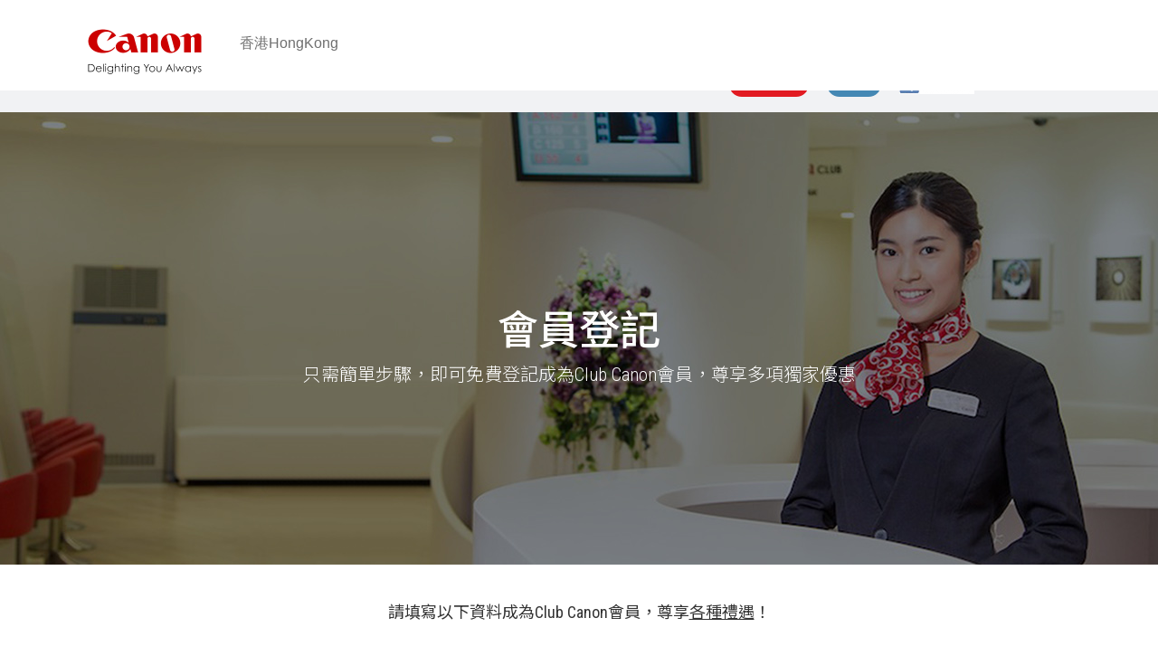

--- FILE ---
content_type: text/html;charset=UTF-8
request_url: https://www.canon.com.hk/tc/member/profile/registration_personal.do?client_id=ithZnNzK35JtlogGTDy&redirect_uri=https://store.hk.canon/chinese/sso/account/loginPost?return_path=https://store.hk.canon/chinese/canonplus-eosc300markii.html
body_size: 67605
content:
<!DOCTYPE HTML>










<html>
<head>

<title>個人登記表格 - [Canon Hongkong Company Limited]</title>
<meta http-equiv="Content-Type" content="text/html; charset=UTF-8">
<script type="text/javascript" src="/script_lib/pwd_strength.js"></script>
<script src="/common/jquery/jquery-3.4.1.min.js"></script>
<link href="../../images/css/member.css" rel="stylesheet" type="text/css">

<style>
body { background: #ffffff !important;}
nav#navbar {border: none !important; font-family: "Lato", sans-serif !important; font-size: 16px !important; line-height: 26px !important; color: #6f6f6f !important; background-color:#fff !important; transition: all 0.5s ease-in-out;}
nav.scroll-top { margin-top: -103px !important;}
nav .navbar__container{background-color: #fff; font-size:16px;}

nav .attr-nav {position: relative; top: 5px;float: right; display: inline-block; margin-left: 13px; margin-right: -15px;}
nav .attr-nav > ul { padding: 0; margin: 0 0 -7px 0;margin-left: 15px; list-style: none; display: inline-block;}
nav .attr-nav > ul > li > a, nav ul.nav > li > a, nav .user-info-head a  {font-family: "Lato", sans-serif !important;text-decoration: none; background-color: transparent !important; transition: all 0.3s ease-in-out;}
nav .attr-nav > ul > li > a:hover, nav ul.nav > li > a:hover {color: #ec1d24 !important;}
nav .attr-nav > ul > li { position: relative; float: left; display: block;}
nav .attr-nav > ul > li > a {color: #6f6f6f; display: block; padding: 28px 15px; position: relative;}
nav .attr-nav > ul.custom > li > a, nav .attr-nav > ul.custom > li > a:focus { color: #c5c5c5; font-size: 14px !important; font-weight:normal; padding-left: 7.5px !important; padding-right: 7.5px !important;}
nav .attr-nav > ul.custom > li.active a { color: #ec1d24 ; font-weight: bold !important;}
nav .attr-nav > ul.custom > li:before{ content: ""; position: absolute; left: 100%; width: 1px; height: 16px; margin-left: -1px; background: #393939; top: 50%; margin-top: -8px;}
nav .attr-nav > ul.custom > li:last-child:before {display: none;}
nav ul.nav > li { padding-right: 10px; padding-left: 15px; float: left;}
nav ul.nav > li > a, nav ul.nav > li > a:focus { padding: 20px 0 !important; color: #fff; margin-bottom: -2px; font-size:16px; font-weight:normal;}

nav .navbar-brand {display: block !important; margin-top: 20px !important; margin-bottom: 30px !important; position: relative;top: -15px !important;}
nav .navbar-brand img.logo{width:150px !important;}
nav .navbar-header .country{ margin-top: 35px; margin-left: 15px; display: inline-block; float: left;}

nav .business-logo { float: right; margin-top: 16px;}
nav .business-logo.logo-white {width: 170px; background: transparent; margin-right: 30px;}
nav .show-large {display: inline-block;}

nav .user-info-head {display: inline-block; float: left; height: 72px; padding-top: 35px; vertical-align: middle; font-size: 14px; padding-left: 30px; line-height: 20px; text-align: left;}
nav .user-info-head a,nav .user-info-head a:focus {font-size: 14px !important; color: #999; font-weight: normal;}
nav .user-info-head a:hover,nav .user-info-head a:active {color: #ec1d24;}
nav .user-info-head.login{ font-size: 12px ; line-height: 18px;}
nav .user-info-head.login.en {padding-top: 25px; padding-left: 20px;}
nav .user-info-head .logoff{ display: inline-block; float: right; position: relative; top: -35px; font-size: 14px;}
nav .user-info-head.login.en .logoff{top: -60px;}
nav .user-info-head.mob-info {display: none;}
nav .user-info-head .login-logout{display:inline-block;}

nav .collapse.navbar-collapse { padding: 0;margin: 0 -15px; background: #353535; border-bottom: 0;}
nav .collapse.navbar-collapse ul.navbar-nav { margin: 0 -15px;}

nav .navbar-toggle{border: none; padding: 10px 5px; margin: 6px 12px; float: left;}
nav .navbar-toggle .icon-bar{background-color: #ccc; width: 35px; height: 4px;border-radius:4px;transform-origin: 4px 0px;
    transition: transform 0.5s cubic-bezier(0.77,0.2,0.05,1.0), background 0.5s cubic-bezier(0.77,0.2,0.05,1.0), opacity 0.55s ease, width 0.3s ease }
nav .navbar-toggle .icon-bar:first-child{ transform-origin: 0% 0%;}
nav .navbar-toggle .icon-bar:nth-last-child(2){  transform-origin: 0% 100%;}
nav .navbar-toggle:not(.collapsed) .icon-bar{opacity: 1;  background: #fff;}
nav .navbar-toggle:not(.collapsed) .icon-bar:nth-last-child(1){transform: rotate(-45deg) translate(0px ,-1px); }
nav .navbar-toggle:not(.collapsed) .icon-bar:nth-last-child(2){opacity: 0; width: 0; transform: translate(24px ,0px);}
nav .navbar-toggle:not(.collapsed) .icon-bar:nth-last-child(3){transform: rotate(45deg) translate(3px, 0px);}
nav .navbar-toggle .icon-bar+.icon-bar{margin-top:7px;}
nav .navbar-toggle.lang-icon {font-size:24px; color:#ccc; float: right; transition: all 0.2s ease-in-out;}
nav .navbar-toggle.lang-icon:hover,nav .navbar-toggle.lang-icon:active {color:#fff;}

.temphide {	display: none !important;}

@media ( max-width :1023.98px) {
		nav .navbar-header .country{margin-left:0;}
		nav .attr-nav > ul > li > a {padding:28px 0;}		
		nav .business-logo{display:none;}
		nav .user-info-head.login,nav .user-info-head br {display: none}
		nav .user-info-head {position: absolute; display: block; width: 100%; background-color:#eee; margin: 0; padding: 0 15px; top: 0; left: 0; height: auto; }
		nav .user-info-head .login-logout{float:right;}
		nav .user-info-head.mob-info{display: block; text-align: right;}
}
@media ( min-width :768px) {
		nav .header_mob {	display: none !important;	}
		.navbar>.container .navbar-brand, .navbar>.container-fluid .navbar-brand { margin-left: 0;}
		nav.navbar ul.nav > li.active > a:before {content: ""; position: absolute; width: 100%; height: 3px; left: 0; bottom: 2px; background: #ec1d24;}
}

@media ( max-width :767.98px) {
		nav .user-info-head.mob-info, nav .attr-nav, nav .user-info-head{display: none;}		
		nav .navbar-collapse, nav .navbar-toggle.lang-icon{transition: all 0.5s ease-in-out;}
		nav .navbar-collapse.collapse, nav .navbar-collapse.collapsing {max-height: calc(100vh - 150px); background-color: #fff; box-shadow: #000000cc 0 6px 10px -4px;}
		nav .navbar-collapse.collapsing .navbar-nav,nav .navbar-collapse.collapse .navbar-nav{margin:0;}	
		nav .navbar-collapse ul.nav > li {float: unset;}
		nav .navbar-collapse ul.nav > li > a {color: #6f6f6f; width: 90%; border-bottom: #ccc 1px solid; margin: auto;text-align: center;}
		nav .navbar-collapse ul.nav:last-child > li:last-child > a{border-bottom: none;}
		nav .navbar-collapse:not(.in) ul.nav > li > a {width:60%;}
		nav .header_mob {	display: block !important;}
}

.register-holder .block-holder:after {
    content: '';
    position: absolute;
    width: 0px;
    height: 100%;
    background: #eee;
    left: 50%;
    top: 0;
}
</style>

</head>
<body>
	<div class="main_container">
	
	<nav class="navbar navbar-fixed-top" id="navbar">
	<div class="navbar__container">
	<div class="container">
		 <div class="navbar-header">            
              <a href="#" class="navbar-brand">
        <img src="/en/images/header/uni/header-logo-300.png" class="logo" alt="">
			</a>
			
			<span class="country"><util:Lang lang="tc">香港</util:Lang><util:Lang lang="en">HongKong</util:Lang></span>
	 </div>
	 </div>
	 </div>
	 </nav>
	
	
		<!DOCTYPE html PUBLIC "-//W3C//DTD XHTML 1.0 Transitional//EN" "http://www.w3.org/TR/xhtml1/DTD/xhtml1-transitional.dtd">











<script src="/common/jquery/jquery-3.4.1.min.js"></script>
<!DOCTYPE html>
<!-- responsive required -->
<meta http-equiv="X-UA-Compatible" content="IE=edge">
<meta name="viewport" content="width=device-width, initial-scale=1">
<!-- script src="https://code.jquery.com/jquery-migrate-3.1.0.js"></script-->

<link type="text/css" rel="stylesheet" href="/common/club-canon/css/bootstrap.min.css"/>
<!-- HTML5 Shim and Respond.js IE8 support of HTML5 elements and media queries -->
<!-- WARNING: Respond.js doesn't work if you view the page via file:// -->
<!--[if lt IE 9]>
<script type="text/javascript" src="https://oss.maxcdn.com/html5shiv/3.7.2/html5shiv.min.js"></script>
<script type="text/javascript" src="https://oss.maxcdn.com/respond/1.4.2/respond.min.js"></script>
<![endif]-->
<link type="text/css" rel="stylesheet" href="//fonts.googleapis.com/css?family=PT+Sans" >
<link type="text/css" rel="stylesheet" href="/common/club-canon/css/bootstrap/style.css">
<link type="text/css" rel="stylesheet" href="../../images/css/services_responsive.css"/>
<link type="text/css" rel="stylesheet" href="/common/club-canon/css/style.css"/>
<script type="text/javascript" src="/common/club-canon/bootstrap/bootstrap.min.js"></script>
<link type="text/css" rel="stylesheet" href="https://fonts.googleapis.com/css?family=Noto+Sans+TC:400,700">
<link type="text/css" rel="stylesheet" href="//fonts.googleapis.com/css?family=Noto+Sans:400,700"/> 
<link type="text/css" rel="stylesheet" href="//fonts.googleapis.com/css?family=Roboto+Condensed:300,400,700"/>  
<link type="text/css" rel="stylesheet" href="/common/club-canon/css/club-canon.css"/>
<link type="text/css" rel="stylesheet" href="/common/club-canon/css/slider-pro.css"/>
<link type="text/css" rel="stylesheet" href="/common/club-canon/css/colorbox.css"/>
<link type="text/css" rel="stylesheet" href="/common/club-canon/css/premium-center.css"/>
<script type="text/javascript" src="//s7.addthis.com/js/300/addthis_widget.js#pubid=ra-55ff73fee507a66a"></script>
<script type="text/javascript" src="/common/club-canon/jquery.easypiechart.js"></script>
<script type="text/javascript" src="/common/club-canon/imagesloaded.pkgd.js"></script>
<script type="text/javascript" src="/common/club-canon/jquery.sliderPro.js"></script>
<script type="text/javascript" src="/common/club-canon/jquery.sticky-kit.min.js"></script>
<script type="text/javascript" src="/common/club-canon/jquery.colorbox.js"></script>
<script type="text/javascript" src="/common/club-canon/common.js"></script>

<!-- responsive required end -->
<script src="/common/club-canon/member-registration.js"></script>
<link rel="stylesheet" href="/common/club-canon/css/club-canon-benefits-registration.css" />
<style>
.reg-interest__content.color--cyan {
		background: #63aeac;
}

.color--cyan .reg-interest__tab-inner {
		background: #63aeac;
}

.reg-interest__interest-checkbox input[type="checkbox"]+label {
		cursor: pointer;
		width: 75px;
		height: 75px;
		border-radius: 50%;
		border: 1px solid #FFF;
		color: #FFF;
		text-align: center;
		font-size: 0;
}

.page-container * {
		box-sizing: border-box;
		-webkit-box-sizing: border-box;
}

label {
		font-size: 16px;
		margin-bottom: 0;
		font-weight: normal;
		vertical-align: top;
		margin-left: 5px;
}


.reg-interest__tab {
    display: inline-block;
    width: 20%;
    padding: 0 5px;
    opacity: 0.5;
}
.reg-interest__tab-inner .reg-interest__tab-txt {
    display: inline-block;
    vertical-align: middle;
    letter-spacing: 0.125em;
    font-size: 18px;
}
.color--transport .reg-interest__tab-inner {
    background: #4b8aa6;
}
.reg-interest__content.color--transport {
    background: #4b8aa6;
}

</style>
<form name="RegistrationPersonalForm" method="post" action="/tc/member/profile/registration_personal.do;jsessionid=6439352F7A281D3350CA51BC0059FEBB.node2" enctype="multipart/form-data">
	<input type="hidden" name="action" value="register" />
	<input type="hidden" name="tarURL" value="" />
	<input type="hidden" name="tarType" value="" />
	<input type="hidden" name="client_id" value="ithZnNzK35JtlogGTDy" />
	<input type="hidden" name="redirect_uri" value="https://store.hk.canon/chinese/sso/account/loginPost?return_path=https://store.hk.canon/chinese/canonplus-eosc300markii.html" />
	<div class="row">
		<div class="col-lg-12 page-container member-registration" align="center">
			<!DOCTYPE HTML PUBLIC "-//W3C//DTD HTML 4.01 Transitional//EN" "http://www.w3.org/TR/html4/loose.dtd">





<style>
</style>
<div class="content-block fullWidth">
	<div class="club-canon-nav">
	    <div class="main_container">
	   
	        <a class="icon" href="../../club/main/index.do">
	            <img src="/common/club-canon/images/club-canon-icon.png">
	        </a>
	        <p class="mob-text">主頁</p>
	        <div class="mobile-holder">
	            <a href="../../club/about/benefits_registration.jspx" id="clubCanonNav1">
	            	
	            	會員專享禮遇
	            </a><br>
	            <a href="../../club/main/learnFromCanon.do" id="clubCanonNav2">
	            	
	            	Canon影像學園
	            </a><br>
	            

	            
	            <a href="../../club/gallery/gallerySearch.do?bSearch=true&page=1&orderBy=date" id="clubCanonNav3">
	            	
	            	會員作品集
	            </a><br>
	            
	            
	          <a href="../../club/main/culture.do" id="clubCanonNav4">
	            	
	            	攝影及本土文化
	            </a><br>
	            
	            
	            <a href="../../club/about/earn_rewards.jspx" id="clubCanonNav5">
	            	
	            	積分獎賞
	            </a><br>
	            
	            <a href="https://store.hk.canon/chinese/r-dollar" id="clubCanonNav6">R Dollar</a>
	            <br>
	           
	           		<a href="../../member/profile/registration.do" class="btn btn-login btn-desktop" >
	           			
	           			馬上登記
	           		</a>
								<a href="../../member/profile/login.do" class="btn btn-login btn-desktop" style="background:#4488b4;">
	            		
	            		登入
								</a>
	            
	         
			     		<a href="https://www2.canon.com.hk/CII_Chat/" target="_blank">
								
								<img src="/public/business/services/images/icon_chat_tc.jpg" class="contact_hotline">
							</a>
				</div>
				<!-- Jony: in progress -->
							
							
	     						<p class="btn-holder">
	               	 	<a href="../../member/profile/registration.do" class="btn btn-login" style="margin-right:20px;">馬上登記</a>
	              	  <a href="../../member/profile/login.do" class="btn btn-login" style="background:#4488b4;">登入</a>
	        				</p>
	      			
				
	    </div>
	</div>
</div>
			<div class="content-block fullWidth banner">
				<img src="/common/club-canon/images/registration/banner.jpg" class="bg-img">
					<div class="text">
						<h2>
							會員登記
						</h2>
						<p>
							只需簡單步驟，即可免費登記成為Club Canon會員，尊享多項獨家優惠
						</p>
					</div>
			</div>
			<div class="content-block intro">
				<div class="text">
					<p>
						請填寫以下資料成為Club Canon會員，尊享<a href="../../club/about/benefits_registration.jspx" target="_blank"><u>各種禮遇</u></a>！
					</p>
				</div>
			</div>
			<div class="content-block fullWidth account">
				<div class="main_container">
				
				</div>
				<div class="tab-page personal show">
					<div class="main_container">
						<div class="row">
							<!-- reminder start-->
							
							
							<!-- reminder end -->
						</div>
						<div class="information-row">
							<div class="title">
								<span>1.</span>
								
								登入資料
							</div>
							<p>
								
								* 必須輸入
							</p>
							<div class="block-holder">
								<div class="block">
									<div class="row">
										<input name="email" id="email" maxlength="50" value="" type="text"
											onblur="javascript: doValidateEmailAddr(); " placeholder="電郵地址 *"> <br>
												<div id="email_msg">
													
												</div>
									</div>
									<div class="row">
										<input id="password" name="password" maxlength="50" value="" type="password"
											onkeyup="runPassword(this.value, 'password');" placeholder="密碼 *"> <br>
												<img id="imgPswd" src="../../images/common/spacer.gif" width="80" height="20" /> <br>
													
									</div>
									<div class="row">
										<input name="retypePassword" maxlength="50" value="" type="password"
											placeholder="再一次輸入密碼 *"> <br>
												
									</div>
								</div>
								<div class="block password-suggest">
									<div class="title">
										密碼建議
									</div>
									<ul>
	<li>不要使用登入名稱</li>
	<li>不要使用英文單字</li>
	<li>請使用英文大細楷組合</li>
	<li>請使用數字和符號組合, 例如 !@#$%^&*()</li>
	<li>請定期更新密碼</li>
</ul>
								</div>
							</div>
						</div>
						<div class="information-row personal-row">
							<div class="title">
								<span>2.</span>
								
								個人資訊
								(須與護照/身份證相同)
							</div>
							<div class="row name">
								<div class="col title">
									<div class="select-style">
										<p></p>
										<!-- Salutation Select Box Display -->
<select name="salutation" >
  <option value="Mr">先生</option>
  <option value="Miss">小姐</option>
  <option value="Mrs">女士</option>
</select>

									</div>
								</div>
								<div class="col givenname">
									<input name="otherName" maxlength="50" value="" type="text"
										placeholder="名稱 *"> <br>
											
								</div>
								<div class="col surname">
									<input name="surname" maxlength="50" value="" type="text"
										placeholder="姓氏 *"> <br>
											
								</div>
							</div>
							<div class="row name">
								<div class="col title">
									<div class="select-style">
										<p></p>
										<select name="mobilePhonePrefix" onchange="return areaOnChange(this.value);" class="txtCnt"><option value="">地區代碼</option>
											<option value="852">852</option>
											<option value="853">853</option></select>
									</div>
									<br>
										
								</div>
								<div class="col givenname">
									<input name="mobilePhone" maxlength="50" value="" type="text"
										placeholder="手提電話 *"> <br>
											
								</div>
								<div class="col surname">
									<input name="nickName" maxlength="30" value="" type="text"
										placeholder="暱稱 *"> <br>
											
								</div>
							</div>
							<div class="row">
								<div class="col">
									<div class="select-style">
										<p></p>
										
										
											a<input type="hidden" name="memBirthDate_day" value="1">
a<input type="hidden" name="memBirthDate_yea" value="1900">
a<select name="memBirthDate_mon" class="null"style="null">
a  <option value=" "  class="null" style="null"selected>生日月份&nbsp;</option>
a  <option value="1" class="null"style="null">JAN</option>
a  <option value="2" class="null"style="null">FEB</option>
a  <option value="3" class="null"style="null">MAR</option>
a  <option value="4" class="null"style="null">APR</option>
a  <option value="5" class="null"style="null">MAY</option>
a  <option value="6" class="null"style="null">JUN</option>
a  <option value="7" class="null"style="null">JUL</option>
a  <option value="8" class="null"style="null">AUG</option>
a  <option value="9" class="null"style="null">SEPT</option>
a  <option value="10" class="null"style="null">OCT</option>
a  <option value="11" class="null"style="null">NOV</option>
a  <option value="12" class="null"style="null">DEC</option>
a</select>

										
										<br>
											
									</div>
								</div>
								<div class="col">
									<div class="select-style">
										<p></p>
										<select name="memAgeGroup" class="txtCnt"><option value="">年齡</option>
											
												<option value="1">18-20</option>
											
												<option value="2">21-25</option>
											
												<option value="3">26-30</option>
											
												<option value="4">31-35</option>
											
												<option value="5">36-40</option>
											
												<option value="6">41-45</option>
											
												<option value="7">46-50</option>
											
												<option value="8">51-55</option>
											
												<option value="9">56-60</option>
											
												<option value="10">60></option></select>
										<br>
											
									</div>
								</div>
							</div>
							
							
							
							
							<div class="row join-programe">
								<p>
									香港大專院校電郵地址
									*
								</p>
								<div class="radio-selector">
									<input type="radio" name="eduMember" value="N" checked="checked" id="edu-no">
									<label for="edu-no">沒有</label>
								</div>
								<div class="radio-selector">
									<input type="radio" name="eduMember" value="E" id="edu-yes">
									<label for="edu-yes">有（成功登記後可於「Canon教育商店」查看獨家優惠，<br><a href="http://www.canon.com.hk/edu/tc/index.html#eduList" target="_blank"><u>按此</u></a>了解更多優惠及活動詳情）</label>
								</div>
								<br>
									
							</div>
							<div id="eduRegEmailRow" class="row join-programe join-programe-step step-1">
								<input name="eduRegEmail" maxlength="50" value="" type="text"
									placeholder="請輸入你的院校電郵地址"> <br>
										<sup>*</sup> 確認電郵將會發送至此地址以作核實，請<a href="http://www.canon.com.hk/edu/tc" target="_blank"><u>按此</u></a>參閱合資格的大專院校名單
										<br>
											
							</div>
							<div class="row lang-communication">
								<div class="col">
									<p>
										溝通語言選擇
										*
									</p>
								</div>
								<div class="col lang-holder">
									<div class="lang-selector">
										<input type="radio" id="english" name="edmLanguage" value="E"
											> <label for="english">English</label>
									</div>
									<div class="lang-selector">
										<input type="radio" id="chinese" name="edmLanguage" value="C"
											> <label for="chinese">中文</label>
									</div>
								</div>
								
							</div>
						</div>
						<div class="information-row interest-row">
							<div class="title">
								<span>3.</span>
								
								 請選擇你感興趣的題材，我們會為你提供更貼心的活動及產品資訊
							</div>
							<div class="reg-interest">
								<div class="reg-interest__tabs non-open">
									<div id="button12" data-tab-target="#reg-interest-travel" class="reg-interest__tab color--blue">
										<span class="reg-interest__tab-inner">
											<div data-input-id="#select_interest_1" class="reg-interest__tab-chechbox"></div> <span class="reg-interest__tab-txt">
												 EOS Traveler
										</span>
										</span>
									</div>
									<div id="button31" data-tab-target="#reg-interest-ladies" class="reg-interest__tab color--purple">
										<span class="reg-interest__tab-inner">
											<div data-input-id="#select_interest_2" class="reg-interest__tab-chechbox"></div> <span class="reg-interest__tab-txt">
												 My Beauty
										</span>
										</span>
									</div>
									<div id="button14" data-tab-target="#reg-interest-parenting" class="reg-interest__tab color--green">
										<span class="reg-interest__tab-inner">
											<div data-input-id="#select_interest_3" class="reg-interest__tab-chechbox"></div> <span class="reg-interest__tab-txt">
												
																  爸爸媽媽特工隊
										</span>
										</span>
									</div>
									<div id="button14" data-tab-target="#reg-interest-pet" class="reg-interest__tab color--cyan">
										<span class="reg-interest__tab-inner">
											<div data-input-id="#select_interest_pet" class="reg-interest__tab-chechbox"></div> <span class="reg-interest__tab-txt">  PetCheers!
										</span>
										</span>
									</div>
									 
									<div id="button14" data-tab-target="#reg-interest-transport" class="reg-interest__tab color--transport">
										<span class="reg-interest__tab-inner">
											<div data-input-id="#select_interest_transport" class="reg-interest__tab-chechbox"></div> <span class="reg-interest__tab-txt">  交通工具寫真社
										</span>
										</span>
									</div>
									
								</div>
								<div class="reg-interest__content-holder">
									<div id="parent12" class="reg-interest__tabs-mb">
										<div data-tab-target="#reg-interest-travel" class="reg-interest__tab color--blue">
											<span class="reg-interest__tab-inner">
												<div data-input-id="#select_interest_1" class="reg-interest__tab-chechbox"></div> <span class="reg-interest__tab-txt">
													 EOS Traveler
											</span>
											</span>
										</div>
									</div>
									<div id="reg-interest-travel" class="reg-interest__content color--blue">
										<div class="reg-interest__content-inner">
											<div class="reg-interest__icon">
												<img src="/common/club-canon/images/registration/icon-interest-travel.png" />
											</div>
											<!-- div class="reg-interest__big-title">EOS Traveler</div -->
											<div class="reg-interest__title">
												
												旅行攝影實用貼士、各地遊歷見聞為你放送，一起用鏡頭為你的足跡留住更多難忘回憶。<br>
														加入後你可以登入&#x300C;EOS Traveler&#x300D;主頁查看為旅遊愛好者而設的產品優惠、專業旅攝分享及活動等多元化資訊，你更會不定期收到會員獨家優惠，<a href="communityMember.do?landing=travel"
															target="_blank" class="content-link" style="text-decoration: underline;">按此</a>了解更多
												
											</div>
											<div class="reg-interest__interest-holder reg-interest__check-field">
												<div class="reg-interest__interest-row">
													
														
														
														
															<div class="reg-interest__interest-checkbox">
																
																
																
																	
																
																<!-- <input type="checkbox" id="child32" name="mexTravelBoxes" value="32"> -->
																<input type="checkbox" id="child32" name="mexCommBoxes" value="32"> <label for="child32"><span>城市建築</span></label>
															</div>
														
													
														
														
														
															<div class="reg-interest__interest-checkbox">
																
																
																
																	
																
																<!-- <input type="checkbox" id="child9" name="mexTravelBoxes" value="9"> -->
																<input type="checkbox" id="child9" name="mexCommBoxes" value="9"> <label for="child9"><span>風土人情</span></label>
															</div>
														
													
														
														
														
															<div class="reg-interest__interest-checkbox">
																
																
																
																	
																
																<!-- <input type="checkbox" id="child72" name="mexTravelBoxes" value="72"> -->
																<input type="checkbox" id="child72" name="mexCommBoxes" value="72"> <label for="child72"><span>鐵路, 巴士及航空</span></label>
															</div>
														
													
														
														
														
															<div class="reg-interest__interest-checkbox">
																
																
																
																	
																
																<!-- <input type="checkbox" id="child5" name="mexTravelBoxes" value="5"> -->
																<input type="checkbox" id="child5" name="mexCommBoxes" value="5"> <label for="child5"><span>極光星空</span></label>
															</div>
														
													
														
														
														
															<div class="reg-interest__interest-checkbox">
																
																
																
																	
																
																<!-- <input type="checkbox" id="child6" name="mexTravelBoxes" value="6"> -->
																<input type="checkbox" id="child6" name="mexCommBoxes" value="6"> <label for="child6"><span>紅葉</span></label>
															</div>
														
													
														
														
														
															<div class="reg-interest__interest-checkbox">
																
																
																
																	
																
																<!-- <input type="checkbox" id="child7" name="mexTravelBoxes" value="7"> -->
																<input type="checkbox" id="child7" name="mexCommBoxes" value="7"> <label for="child7"><span>櫻花</span></label>
															</div>
														
													
														
														
														
															<div class="reg-interest__interest-checkbox">
																
																
																
																	
																
																<!-- <input type="checkbox" id="child10" name="mexTravelBoxes" value="10"> -->
																<input type="checkbox" id="child10" name="mexCommBoxes" value="10"> <label for="child10"><span>夜景</span></label>
															</div>
														
													
														
														
														
															<div class="reg-interest__interest-checkbox">
																
																
																
																	
																
																<!-- <input type="checkbox" id="child11" name="mexTravelBoxes" value="11"> -->
																<input type="checkbox" id="child11" name="mexCommBoxes" value="11"> <label for="child11"><span>雪景</span></label>
															</div>
														
													
														
														
														
															<div class="reg-interest__interest-checkbox">
																
																
																
																	
																
																<!-- <input type="checkbox" id="child12" name="mexTravelBoxes" value="12"> -->
																<input type="checkbox" id="child12" name="mexCommBoxes" value="12"> <label for="child12"><span>非洲</span></label>
															</div>
														
													
														
														
														
													
														
														
														
															<div class="reg-interest__interest-checkbox">
																
																
																
																	
																
																<!-- <input type="checkbox" id="child13" name="mexTravelBoxes" value="13"> -->
																<input type="checkbox" id="child13" name="mexCommBoxes" value="13"> <label for="child13"><span>澳紐</span></label>
															</div>
														
													
														
														
														
													
														
														
														
													
														
														
														
													
														
														
														
													
														
														
														
													
														
														
														
															<div class="reg-interest__interest-checkbox">
																
																
																
																	
																
																<!-- <input type="checkbox" id="child14" name="mexTravelBoxes" value="14"> -->
																<input type="checkbox" id="child14" name="mexCommBoxes" value="14"> <label for="child14"><span>中國</span></label>
															</div>
														
													
														
														
														
													
														
														
														
													
														
														
														
													
														
														
														
													
														
														
														
															<div class="reg-interest__interest-checkbox">
																
																
																
																	
																
																<!-- <input type="checkbox" id="child15" name="mexTravelBoxes" value="15"> -->
																<input type="checkbox" id="child15" name="mexCommBoxes" value="15"> <label for="child15"><span>歐洲</span></label>
															</div>
														
													
														
														
														
													
														
														
														
													
														
														
														
													
														
														
														
													
														
														
														
													
														
														
														
													
														
														
														
													
														
														
														
													
														
														
														
													
														
														
														
															<div class="reg-interest__interest-checkbox">
																
																
																
																	
																
																<!-- <input type="checkbox" id="child16" name="mexTravelBoxes" value="16"> -->
																<input type="checkbox" id="child16" name="mexCommBoxes" value="16"> <label for="child16"><span>日韓</span></label>
															</div>
														
													
														
														
														
															<div class="reg-interest__interest-checkbox">
																
																
																
																	
																
																<!-- <input type="checkbox" id="child17" name="mexTravelBoxes" value="17"> -->
																<input type="checkbox" id="child17" name="mexCommBoxes" value="17"> <label for="child17"><span>美加</span></label>
															</div>
														
													
														
														
														
															<div class="reg-interest__interest-checkbox">
																
																
																
																	
																
																<!-- <input type="checkbox" id="child18" name="mexTravelBoxes" value="18"> -->
																<input type="checkbox" id="child18" name="mexCommBoxes" value="18"> <label for="child18"><span>南北極</span></label>
															</div>
														
													
														
														
														
													
														
														
														
													
														
														
														
													
														
														
														
													
														
														
														
													
														
														
														
													
														
														
														
													
														
														
														
															<div class="reg-interest__interest-checkbox">
																
																
																
																	
																
																<!-- <input type="checkbox" id="child19" name="mexTravelBoxes" value="19"> -->
																<input type="checkbox" id="child19" name="mexCommBoxes" value="19"> <label for="child19"><span>南美</span></label>
															</div>
														
													
														
														
														
															<div class="reg-interest__interest-checkbox">
																
																
																
																	
																
																<!-- <input type="checkbox" id="child20" name="mexTravelBoxes" value="20"> -->
																<input type="checkbox" id="child20" name="mexCommBoxes" value="20"> <label for="child20"><span>東南亞</span></label>
															</div>
														
													
														
														
														
													
												</div>
												<div class="reg-interest__interest-row">
													<div class="reg-interest__checkbox">
														<input class="reg-interest__all-check" type="checkbox" id="travel_all" name="travel_all" value="travel_all"> <label
															for="travel_all"><span>  全部
															</span></label>
													</div>
												</div>
											</div>
										</div>
									</div>
									<div id="parent31" class="reg-interest__tabs-mb">
										<div data-tab-target="#reg-interest-ladies" class="reg-interest__tab color--purple">
											<span class="reg-interest__tab-inner">
												<div data-input-id="#select_interest_2" class="reg-interest__tab-chechbox"></div> <span class="reg-interest__tab-txt">
													 My Beauty
											</span>
											</span>
										</div>
									</div>
									<div id="reg-interest-ladies" class="reg-interest__content color--purple">
										<div class="reg-interest__content-inner">
											<div class="reg-interest__icon">
												<img src="/common/club-canon/images/registration/icon-interest-ladies.png" />
											</div>
											<div class="reg-interest__title">
												
												My Beauty是一個探索&#x300C;美麗何義?&#x300D;的分享平台，讓會員透過光影凝住沒有固定形態的美，為美麗定下屬於自己的一套，並透過作品分享及各類型活動，昇華美麗層次。<br>
														成為會員尊享獨家購物優惠、生日驚喜、積分換購限量版禮品，更可優先參加各種以女性視覺為題的活動，包括由城中女攝影師分享專業拍攝心得的攝影班，及與時尚品牌合辦的興趣班，為生活注入更多美感體驗。<a
															href="communityMember.do?landing=ladies" target="_blank" class="content-link" style="text-decoration: underline;">按此</a>了解更多
												
											</div>
											<div class="reg-interest__interest-holder reg-interest__check-field">
												<div class="reg-interest__interest-row">
													
														
														
													
														
														
													
														
														
													
														
														
													
														
														
													
														
														
													
														
														
													
														
														
													
														
														
													
														
														
													
														
														
													
														
														
													
														
														
															<div class="reg-interest__interest-checkbox">
																
																
																
																	
																
																<!-- <input type="checkbox" id="child4" name="mexLadiesBoxes" value="4"> -->
																<input type="checkbox" id="child4" name="mexCommBoxes" value="4"> <label for="child4"><span>彩妝美容</span></label>
															</div>
														
													
														
														
													
														
														
													
														
														
													
														
														
													
														
														
															<div class="reg-interest__interest-checkbox">
																
																
																
																	
																
																<!-- <input type="checkbox" id="child21" name="mexLadiesBoxes" value="21"> -->
																<input type="checkbox" id="child21" name="mexCommBoxes" value="21"> <label for="child21"><span>煮飯仔</span></label>
															</div>
														
													
														
														
													
														
														
													
														
														
													
														
														
													
														
														
													
														
														
													
														
														
													
														
														
															<div class="reg-interest__interest-checkbox">
																
																
																
																	
																
																<!-- <input type="checkbox" id="child22" name="mexLadiesBoxes" value="22"> -->
																<input type="checkbox" id="child22" name="mexCommBoxes" value="22"> <label for="child22"><span>時裝</span></label>
															</div>
														
													
														
														
													
														
														
															<div class="reg-interest__interest-checkbox">
																
																
																
																	
																
																<!-- <input type="checkbox" id="child23" name="mexLadiesBoxes" value="23"> -->
																<input type="checkbox" id="child23" name="mexCommBoxes" value="23"> <label for="child23"><span>運動瘦身</span></label>
															</div>
														
													
														
														
															<div class="reg-interest__interest-checkbox">
																
																
																
																	
																
																<!-- <input type="checkbox" id="child24" name="mexLadiesBoxes" value="24"> -->
																<input type="checkbox" id="child24" name="mexCommBoxes" value="24"> <label for="child24"><span>美食</span></label>
															</div>
														
													
														
														
													
														
														
															<div class="reg-interest__interest-checkbox">
																
																
																
																	
																
																<!-- <input type="checkbox" id="child25" name="mexLadiesBoxes" value="25"> -->
																<input type="checkbox" id="child25" name="mexCommBoxes" value="25"> <label for="child25"><span>DIY手作</span></label>
															</div>
														
													
														
														
													
														
														
													
														
														
													
														
														
															<div class="reg-interest__interest-checkbox">
																
																
																
																	
																
																<!-- <input type="checkbox" id="child26" name="mexLadiesBoxes" value="26"> -->
																<input type="checkbox" id="child26" name="mexCommBoxes" value="26"> <label for="child26"><span>寵物</span></label>
															</div>
														
													
														
														
													
														
														
													
														
														
													
														
														
													
														
														
													
														
														
															<div class="reg-interest__interest-checkbox">
																
																
																
																	
																
																<!-- <input type="checkbox" id="child27" name="mexLadiesBoxes" value="27"> -->
																<input type="checkbox" id="child27" name="mexCommBoxes" value="27"> <label for="child27"><span>自拍</span></label>
															</div>
														
													
														
														
													
														
														
													
														
														
													
												</div>
												<div class="reg-interest__interest-row">
													<div class="reg-interest__checkbox">
														<input class="reg-interest__all-check" type="checkbox" id="ladies_all" name="ladies_all" value="ladies_all"> <label
															for="ladies_all"><span>  全部
															</span></label>
													</div>
												</div>
											</div>
										</div>
									</div>
									<div id="parent14" class="reg-interest__tabs-mb">
										<div data-tab-target="#reg-interest-parenting" class="reg-interest__tab color--green">
											<span class="reg-interest__tab-inner">
												<div data-input-id="#select_interest_3" class="reg-interest__tab-chechbox"></div> <span class="reg-interest__tab-txt">
													 爸爸媽媽特工隊
											</span>
											</span>
										</div>
									</div>
									<div id="reg-interest-parenting" class="reg-interest__content color--green">
										<div class="reg-interest__content-inner">
										<div class="reg-interest__icon"><img src="/common/club-canon/landing/parenting/images/icon-PAMA-tc.png" /></div>
							      <!-- div class="reg-interest__icon"><img src="/common/club-canon/images/registration/icon-interest-parent.png" /></div -->
											<div class="reg-interest__big-title">
												
												爸爸媽媽特工隊
											</div>
											<div class="reg-interest__title">
												
												分享親子攝影小技巧與外拍好去處，讓新手父母也能成為小朋友的最佳攝影師&#xFF01;<br>
												加入後你可以登入主頁查看實用攝影貼士、各項親子活動及會員限定優惠，你更會不定期收到由此群組提供的資訊。 <a href="/power-pama/" target="_blank" class="content-link" style="text-decoration: underline;">按此</a>了解更多
												
											</div>
											<div class="reg-interest__interest-holder reg-interest__check-field">
												<div class="reg-interest__interest-row">
													
														
														
													
														
														
													
														
														
													
														
														
													
														
														
													
														
														
													
														
														
													
														
														
													
														
														
													
														
														
													
														
														
													
														
														
															<div class="reg-interest__interest-checkbox">
																
																
																
																	
																
																<!-- <input type="checkbox" id="child28" name="mexParentingBoxes" value="28"> -->
																<input type="checkbox" id="child28" name="mexCommBoxes" value="28"> <label for="child28"><span>初生攝影</span></label>
															</div>
														
													
														
														
													
														
														
													
														
														
													
														
														
													
														
														
													
														
														
													
														
														
													
														
														
													
														
														
													
														
														
													
														
														
															<div class="reg-interest__interest-checkbox">
																
																
																
																	
																
																<!-- <input type="checkbox" id="child29" name="mexParentingBoxes" value="29"> -->
																<input type="checkbox" id="child29" name="mexCommBoxes" value="29"> <label for="child29"><span>親子手作</span></label>
															</div>
														
													
														
														
															<div class="reg-interest__interest-checkbox">
																
																
																
																	
																
																<!-- <input type="checkbox" id="child30" name="mexParentingBoxes" value="30"> -->
																<input type="checkbox" id="child30" name="mexCommBoxes" value="30"> <label for="child30"><span>親子好去處</span></label>
															</div>
														
													
														
														
															<div class="reg-interest__interest-checkbox">
																
																
																
																	
																
																<!-- <input type="checkbox" id="child31" name="mexParentingBoxes" value="31"> -->
																<input type="checkbox" id="child31" name="mexCommBoxes" value="31"> <label for="child31"><span>親子攝影學堂</span></label>
															</div>
														
													
														
														
													
														
														
													
														
														
													
														
														
													
														
														
													
														
														
													
														
														
													
														
														
													
														
														
													
														
														
													
														
														
													
														
														
													
														
														
													
														
														
													
														
														
													
														
														
													
														
														
													
														
														
													
														
														
													
												</div>
												<div class="reg-interest__interest-row">
													<div class="reg-interest__checkbox">
														<input class="reg-interest__all-check" type="checkbox" id="parenting_all" name="parenting_all" value="parenting_all"> <label
															for="parenting_all"><span>  全部
															</span></label>
													</div>
												</div>
											</div>
										</div>
									</div>
									
									<div id="parent15" class="reg-interest__tabs-mb">
										<div data-tab-target="#reg-interest-pet" class="reg-interest__tab color--cyan">
											<span class="reg-interest__tab-inner">
												<div data-input-id="#select_interest_pet" class="reg-interest__tab-chechbox"></div> <span class="reg-interest__tab-txt">  PetCheers
											</span>
											</span>
										</div>
									</div>
									<div id="reg-interest-pet" class="reg-interest__content color--cyan">
										<div class="reg-interest__content-inner">
											<div class="reg-interest__icon">
												<img src="/common/club-canon/images/registration/icon-interest-pet.png" />
											</div>
											<!--div class="reg-interest__big-title">PetCheers</div -->
											<div class="reg-interest__title">
												
												PetCheers是一個以寵物為主題的分享平台，讓會員分享心愛寵物趣怪活潑的一面，以可愛影像溫暖世界!<br>成為會員尊享獨家購物優惠、生日驚喜、積分換購限量版禮品，更可優先參加各種以寵物為題的攝影班及活動。<a href="/petcheers/" target="_blank" class="content-link" style="text-decoration: underline;">按此</a>了解更多
											</div>
											<div class="reg-interest__interest-holder reg-interest__check-field">
												<div class="reg-interest__interest-row">
													
														
														
													
														
														
													
														
														
													
														
														
													
														
														
													
														
														
													
														
														
													
														
														
													
														
														
													
														
														
													
														
														
													
														
														
													
														
														
													
														
														
															<div class="reg-interest__interest-checkbox">
																
																
																
																	
																
																<!-- <input type="checkbox" id="child46" name="mexBoxes_pet" value="46"> -->
																<input type="checkbox" id="child46" name="mexCommBoxes" value="46"> <label for="child46"><span>鳥類</span></label>
															</div>
														
													
														
														
													
														
														
															<div class="reg-interest__interest-checkbox">
																
																
																
																	
																
																<!-- <input type="checkbox" id="child42" name="mexBoxes_pet" value="42"> -->
																<input type="checkbox" id="child42" name="mexCommBoxes" value="42"> <label for="child42"><span>貓</span></label>
															</div>
														
													
														
														
													
														
														
													
														
														
													
														
														
													
														
														
															<div class="reg-interest__interest-checkbox">
																
																
																
																	
																
																<!-- <input type="checkbox" id="child43" name="mexBoxes_pet" value="43"> -->
																<input type="checkbox" id="child43" name="mexCommBoxes" value="43"> <label for="child43"><span>狗</span></label>
															</div>
														
													
														
														
													
														
														
													
														
														
													
														
														
													
														
														
													
														
														
													
														
														
													
														
														
													
														
														
															<div class="reg-interest__interest-checkbox">
																
																
																
																	
																
																<!-- <input type="checkbox" id="child45" name="mexBoxes_pet" value="45"> -->
																<input type="checkbox" id="child45" name="mexCommBoxes" value="45"> <label for="child45"><span>倉鼠 </span></label>
															</div>
														
													
														
														
													
														
														
													
														
														
													
														
														
													
														
														
													
														
														
															<div class="reg-interest__interest-checkbox">
																
																
																
																	
																
																<!-- <input type="checkbox" id="child49" name="mexBoxes_pet" value="49"> -->
																<input type="checkbox" id="child49" name="mexCommBoxes" value="49"> <label for="child49"><span>寵物派對</span></label>
															</div>
														
													
														
														
															<div class="reg-interest__interest-checkbox">
																
																
																
																	
																
																<!-- <input type="checkbox" id="child48" name="mexBoxes_pet" value="48"> -->
																<input type="checkbox" id="child48" name="mexCommBoxes" value="48"> <label for="child48"><span>寵物攝影</span></label>
															</div>
														
													
														
														
															<div class="reg-interest__interest-checkbox">
																
																
																
																	
																
																<!-- <input type="checkbox" id="child44" name="mexBoxes_pet" value="44"> -->
																<input type="checkbox" id="child44" name="mexCommBoxes" value="44"> <label for="child44"><span>兔子 </span></label>
															</div>
														
													
														
														
													
														
														
															<div class="reg-interest__interest-checkbox">
																
																
																
																	
																
																<!-- <input type="checkbox" id="child47" name="mexBoxes_pet" value="47"> -->
																<input type="checkbox" id="child47" name="mexCommBoxes" value="47"> <label for="child47"><span>爬蟲類 </span></label>
															</div>
														
													
														
														
													
														
														
													
														
														
													
														
														
													
												</div>
												<div class="reg-interest__interest-row">
													<div class="reg-interest__checkbox">
														<input class="reg-interest__all-check" type="checkbox" id="pet_all" name="pet_all" value="pet_all"> <label for="pet_all"><span>
																	 全部
															</span></label>
													</div>
												</div>
											</div>
										</div>
									</div>
									
									
									
									<div id="parent16" class="reg-interest__tabs-mb">
										<div data-tab-target="#reg-interest-transport" class="reg-interest__tab color--transport">
											<span class="reg-interest__tab-inner">
												<div data-input-id="#select_interest_transport" class="reg-interest__tab-chechbox"></div> <span class="reg-interest__tab-txt">  交通工具寫真社
											</span>
											</span>
										</div>
									</div>
									<div id="reg-interest-transport" class="reg-interest__content color--transport">
										<div class="reg-interest__content-inner">
											<div class="reg-interest__icon">
												<img src="/common/club-canon/images/registration/icon-interest-transport.png" />
											</div>
											<!--div class="reg-interest__big-title">PetCheers</div -->
											<div class="reg-interest__title">
												
												成為「交通工具寫真社」會員，可參加與鐵路、巴士、航空等交通工具有關的講座、參觀活動及專業拍攝分享，亦能與專業攝影師交流拍攝技巧。<a href="../../member/profile/communityMember.do?landing=transport" target="_blank" class="content-link" style="text-decoration: underline;">按此</a>了解更多
											</div>
											<div class="reg-interest__interest-holder reg-interest__check-field">
												<div class="reg-interest__interest-row">
													
														
														
													
														
														
													
														
														
													
														
														
													
														
														
													
														
														
													
														
														
													
														
														
													
														
														
													
														
														
															<div class="reg-interest__interest-checkbox">
																
																
																
																	
																
																<!-- <input type="checkbox" id="child83" name="mexBoxes_pet" value="83"> -->
																<input type="checkbox" id="child83" name="mexCommBoxes" value="83"> <label for="child83"><span>飛機</span></label>
															</div>
														
													
														
														
													
														
														
													
														
														
													
														
														
													
														
														
															<div class="reg-interest__interest-checkbox">
																
																
																
																	
																
																<!-- <input type="checkbox" id="child80" name="mexBoxes_pet" value="80"> -->
																<input type="checkbox" id="child80" name="mexCommBoxes" value="80"> <label for="child80"><span>巴士</span></label>
															</div>
														
													
														
														
													
														
														
													
														
														
													
														
														
													
														
														
													
														
														
													
														
														
													
														
														
													
														
														
													
														
														
													
														
														
													
														
														
															<div class="reg-interest__interest-checkbox">
																
																
																
																	
																
																<!-- <input type="checkbox" id="child82" name="mexBoxes_pet" value="82"> -->
																<input type="checkbox" id="child82" name="mexCommBoxes" value="82"> <label for="child82"><span>渡輪</span></label>
															</div>
														
													
														
														
													
														
														
													
														
														
													
														
														
													
														
														
													
														
														
													
														
														
													
														
														
													
														
														
													
														
														
													
														
														
													
														
														
															<div class="reg-interest__interest-checkbox">
																
																
																
																	
																
																<!-- <input type="checkbox" id="child79" name="mexBoxes_pet" value="79"> -->
																<input type="checkbox" id="child79" name="mexCommBoxes" value="79"> <label for="child79"><span>鐵路</span></label>
															</div>
														
													
														
														
													
														
														
													
														
														
													
														
														
													
														
														
															<div class="reg-interest__interest-checkbox">
																
																
																
																	
																
																<!-- <input type="checkbox" id="child81" name="mexBoxes_pet" value="81"> -->
																<input type="checkbox" id="child81" name="mexCommBoxes" value="81"> <label for="child81"><span>電車</span></label>
															</div>
														
													
												</div>
												<div class="reg-interest__interest-row">
													<div class="reg-interest__checkbox">
														<input class="reg-interest__all-check" type="checkbox" id="transport_all" name="transport_all" value="transport_all"> <label for="transport_all"><span>
																	 全部
															</span></label>
													</div>
												</div>
											</div>
										</div>
									</div>
									
								</div>
							</div>
						</div>
						<!-- Hidden inputs to store the value (0=unchecked, 1=checked) of the checkbox in tabs -->
						
						<input type="hidden" id="select_interest_1" name="select_interest_1" value="0" /> <input type="hidden"
							id="select_interest_2" name="select_interest_2" value="0" /> <input type="hidden"
							id="select_interest_3" name="select_interest_3" value="0" />
						<!-- END Hidden inputs to store the value of the checkbox in tabs -->
					</div>
					<div class="confirm-box">
						<div class="main_container">
							<div class="row">
								<div class="col">
									<input type="text" name="imageString" maxlength="50" value=""
										placeholder="請輸入影像裏的英文字串 *" />
									<br>
										
								</div>
								<div class="col">
									<img src="./show_image.do?refLink=xfvlor">
								</div>
							</div>
							
							
							
							<div class="row checkbox">
								<input type="checkbox" name="declareTNC" value="on">
								<p>
									*
									
									本人已閱讀和同意<a href="../../club/main/tnc.jspx" target="_blank"><u>Club Canon 網站的使用條款</u></a>、 <a href="../../club/main/tnc_scheme.jspx" target="_blank"><u>Club Canon 計劃條款</u></a> 及 <a href="https://hk.canon/zh_HK/consumer/web/privacy-policy" target="_blank"><u>私隱政策</u></a>。
									<br>
										
								</p>
							</div>
							<div id="divEdm" class="row checkbox">
 								<input type="checkbox" name="declareRedemption" value="N">
	 							<p>
									﹝僅限香港本地居民﹞本人同意接收佳能香港有限公司及/或服務供應商提供的任何以下相關之資訊、優惠、活動及其他相關的直接促銷信息及宣傳資訊^:
									<ol style="font-size:15px;">
										<li>影像信息消費產品及服務</li>
										<li>商業影像方案及生產型文件處理產品及/或服務</li>
										<li>企業通訊</li>
									</ol>
									
									<br></p>
									<p>^ 您可隨時登入會員帳戶以修改偏好設定。</p>
 							</div>							
							<div class="row">
								<a href="#" class="btn" name="submit" onclick="document.RegistrationPersonalForm.submit();">
									提交</a>
							</div>
						</div>
					</div>
				</div>
			</div>
		</div>
	</div>
</form>
<script type='text/javascript' src='/dwr/interface/Member.js'></script>
<script type='text/javascript' src='/dwr/engine.js'></script>
<script type='text/javascript' src='/dwr/util.js'></script>
<script type='text/javascript'>
	function doValidateEmailAddr() {
		$('#email_msg').html("<img src='../../images/common/loading.gif'/>");
		Member.validEmailAddForReg($('#email').val(),
				showValidateEmailAddrResult);
	}
	/*
	 function toggleEduEmail(radio){
	 if(radio.value === "N"){
	 document.getElementById('eduRegEmailRow').style.display = "none";
	 }else{
	 document.getElementById('eduRegEmailRow').style.display = "";
	 }
	 }
	 */
	var showValidateEmailAddrResult = function(data) {
		var output = "";
		var language = "tc";
		$('#email_msg').html("");
		if (language == "en") {
			if (data == "ERR_EXISTING")
				output = "<span class='txtErr'>The email address is already registered, you can <a href='../../member/profile/login.do?tarURL=' style='color: red; text-decoration:underline;'>login</a> now.<br/>&nbsp;&nbsp;&nbsp;&nbsp;If you forgot your password. you can always <a href='../../member/profile/login.do?status=SHOW_RESETPWDFRM' style='color: red; text-decoration:underline;'>get it back</a>.</span>";
			else if (data == "ERR_EMPTYEMAIL")
				output = "<span class='txtErr'>Please enter email address to register</span>";
			else if (data == "ERR_INVALIDEMAIL")
				output = "<span class='txtErr'>Invalid email address is entered, please check.</span>";
			else if (data == "OKAY") {
				Member.getEmailSuggest($('#email').val(), saveEmailSuggest);
				return;
			}
		} else if (language == "tc") {
			if (data == "ERR_EXISTING")
				output = "<span class='txtErr'>電郵地址已登記，你現在可以<a href='../../member/profile/login.do?tarURL=' style='color: red; text-decoration:underline;'>登入</a>。<br/>&nbsp;&nbsp;&nbsp;&nbsp;&nbsp;&nbsp;假如你忘記了密碼，你可以隨時<a href='../../member/profile/login.do?status=SHOW_RESETPWDFRM' style='color: red; text-decoration:underline;'>取回</a>。</span>";
			else if (data == "ERR_EMPTYEMAIL")
				output = "<span class='txtErr'>請輸入電郵地址</span>";
			else if (data == "ERR_INVALIDEMAIL")
				output = "<span class='txtErr'>電郵地址格式錯誤, 請重新輸入.</span>";
			else if (data == "OKAY") {
				Member.getEmailSuggest($('#email').val(), saveEmailSuggest);
				return;
			}
		}
		$('#email_msg').html(output);
	}

	var saveEmailSuggest = function(data) {
		var language = "tc";
		if (language == "en") {
			if (data != null)
				output = "<span class='txtCnt'>Are you typing " + data
						+ "?</span>";
			else
				//output = "<span class='txtCnt'>Valid email address</span>";
				output = "";
		} else if (language == "tc") {
			if (data != null)
				output = "<span class='txtCnt'>閣下是否使用 " + data
						+ " 這個電郵地址?</span>";
			else
				//output = "<span class='txtCnt'>可使用的電郵地址</span>";
				output = "";
		}
		$('#email_msg').html(output);
	}

	function areaOnChange(areaCode)
	{
		if (areaCode == "853")
			{
				document.getElementById("divEdm").style.display = "none";
				//document.getElementsByName("declareRedemption").value = "Y";
			}
		else
			{
			document.getElementById("divEdm").style.display = "block";
			}
	}
	
</script>

	
	</div>
	
	<style>/* place this style to overwrite the same css class from services_responsive.css */
.dropdown {
		width: auto;
		min-width: 100px;
		padding: 1px 1px;
}
</style>

</body>

</html>


--- FILE ---
content_type: text/css
request_url: https://www.canon.com.hk/tc/images/css/services_responsive.css
body_size: 7382
content:
/** Loading common css HERE **/
@import url("common_responsive.css");

/* General Style */
body { margin: 0px; padding: 0px; }

a:link {
	color: #333;
	text-decoration: none;
}

a:visited {
	color: #666;
	text-decoration: none;
}
a:hover {
	color: #333;
	text-decoration: underline;
}
a:active {
	text-decoration: none;
}

a.infoLink {
	text-decoration: underline;
}

/* Header - Welcome Form Text */
.txtWelCnt
{
	font-family: Tahoma, Geneva, sans-serif;
	font-size: 11px;
	font-style: normal;
	font-weight: lighter;
	font-variant: normal;
	color: #333;
	line-height: 18px;
	letter-spacing: 0.2px;
}

/* Main Content - Standard Form */
form { margin-top: 0; margin-bottom: 0 }

.scFrm { margin-top: 0; margin-bottom: 0 }

/* Location Bar */
.tblLoc, .txtLocCur
{
	font-family: Verdana, Geneva, sans-serif;
	font-size: 11px;
	font-style: normal;
	font-weight: lighter;
	font-variant: normal;
	color: #666;
}

.tblLoc td
{
	padding-left: 8px;
}

.tblLoc:link
{
	color: #333;
	text-decoration: none;
}

.tblLoc:visited
{
	color: #666;
	text-decoration: none;
}

/* Searching Area */
.txtSrh
{
	font-family: Verdana, Geneva, sans-serif;
	font-size: 10px;
	font-style: normal;
	font-weight: lighter;
	font-variant: normal;
	color: #666;
	padding-left: 8px;
}

/* Searching Area - Input Box */
.searchBoxInput {
	width: 190px;
	height: 16px;
	padding: 0px 0 0px 0px;
	margin: -2;
	border: 0;
	background: transparent;
	color: #666666;
	font-family: Verdana;
	font-size:10px;
	font-weight: lighter;	
}

/* Left Menu */
.txtLeftMenuHdr {
	font-family: Tahoma, Geneva, sans-serif;
	font-size: 11px;
	font-style: normal;
	font-weight: bold;
	color: #333;
	line-height: 18px; 
}

.txtLeftMenu 
{
	font-family: Tahoma, Geneva, sans-serif;
	font-size: 11px;
	font-style: normal;
	font-weight: normal;
	color: #333;
	line-height: 18px;
	padding-left: 5px;
}

/* Email to Friends Related Style */
.txtFrds {
	font-family: Tahoma, Geneva, sans-serif;
	font-size: 12px;
	font-style: normal;
	font-weight: bold;
	color: #0a6587;
	line-height: 20px;
}
.txtFrdsTle {
	font-family: Tahoma, Geneva, sans-serif;
	font-size: 18px;
	font-style: normal;
	font-weight: normal;
	color: #0a6587;
}

/* Main Content Related Style */

/* Main Content - Header */
.txtCntHdr
{
	display: block;
	font-family: Tahoma, Geneva, sans-serif;
	font-size: 24px;
	color: #000000;
	font-style: bold;
	letter-spacing: 0.2px;
	padding-left: 10px;
	padding-top: 10px;
}

/* Main Content - Header's Footnote */
.txtCntHdr .txtFtrNte
{
	font-family: Tahoma, Geneva, sans-serif;
	font-size: 14px;
	color: #333;
	font-style: lighter;
	letter-spacing: 0.2px;
}

/* Main Content - Each Section Title */
.txtCntTle, .txtCntTleSub, .txtCntTleDate
{
	font-family: Tahoma, Geneva, sans-serif;
	font-size: 12px;
	font-style: normal;
	font-weight: bold;
	color: #509b13;
	line-height: 28px;
}

/* Main Content - Each Section Sub-Title */
.txtCntTleSub
{
	font-size: 12px;
}

/* Main Content - Each Section Title in Date Format */
.txtCntTleDate
{
	font-size: 12px;
	color: #b28e48;
}

.txtCntDate 
{
	font-family: Tahoma, Geneva, sans-serif;
	color: #b28e48;
	font-size: 12px;
	font-style: normal;
	font-weight: lighter;
	font-variant: normal;
}

.txtCnt, .txtCnt Table, .txtMan, .txtErr, .txtErrRdr
{
	font-family: Tahoma, Geneva, sans-serif;
	font-size: 11px;
	font-style: normal;
	/*font-weight: lighter;*/
	font-variant: normal;
	color: #333;
	line-height: 18px;
	letter-spacing: 0.2px;
}

.txtMan
{
	color: #000000;
}

.txtErr
{
	color: #FF3333;
	line-height:23px;
	padding-left:23px;
	background-image: url('../../images/common/icon_caution_20x20.jpg');
	background-repeat:no-repeat;
	padding-top:5px;
	padding-bottom:5px;
}

/* Main Content - Error Message Reminder */
.txtErrRdr
{
	color: #FF3333;
	line-height:12px;
}

.txtTle
{
	font-family: Tahoma, Geneva, sans-serif;
	font-size: 12px;
	font-style: normal;
	font-weight: bold;
	font-variant: normal;
	color: #0a6587;
}

.txtTle:link
{
	font-family: Tahoma, Geneva, sans-serif;
	font-size: 12px;
	font-style: normal;
	font-weight: bold;
	font-variant: normal;
	color: #0a6587;
}

.txtCntSubHdr 
{
	font-family: Tahoma;
	font-size: 12px;
	color: #666666;
	font-style: normal;
	letter-spacing: 0.2px;
	padding:10px;
}

/* Main Content - Dialog Box (Big) Title */
.txtCntDigTle
{
	font-family: Tahoma, Geneva, sans-serif;
	font-size: 16px;
	font-style: normal;
	font-weight: bold;
	color: #509b13;
	line-height: 28px;
}

/* Main Content - Dialog Box (Big) Content */
.txtCntDig
{
	font-family: Tahoma, Geneva, sans-serif;
	font-size: 11px;
	font-style: normal;
	font-weight: lighter;
	font-variant: normal;
	color: #333;
	line-height: 18px;
	letter-spacing: 0.2px;
}

/* Main Content - Standard Form */
.scFrm { margin-top: 0; margin-bottom: 0 }

/* Footer */
.txtFtr
{
	font-family: Verdana;
	font-size: 10px;
	font-style: normal;
	font-weight: lighter;
	color: #333;
	font-variant: normal;
}

/* Special Style is specific to services site is pasted here */

/* EWSS Black Title */
.txtEwsBlkTle
{
	font-family: Tahoma, Geneva, sans-serif;
	font-size: 11px;
	font-style: normal;
	font-weight: bold;
	font-variant: normal;
	color: #333;
	line-height: 18px;
	letter-spacing: 0.2px;
}

.txtEwsRed
{
	font-family: Tahoma, Geneva, sans-serif;
	font-size: 11px;
	font-style: normal;
	font-weight: lighter;
	font-variant: normal;
	color: #990000;
	line-height: 18px;
	letter-spacing: 0.2px;
}
.txtEwsRedLarge
{
	font-family: Tahoma, Geneva, sans-serif;
	font-size: 18px;
	font-style: normal;
	font-weight: lighter;
	font-variant: normal;
	color: #990000;
	line-height: 18px;
	letter-spacing: 0.2px;
}
/* Login page */
.headerRegist {
	font-family: Tahoma;
	font-size: 18px;
	color: #d28500;
	font-style: normal;
	letter-spacing: 0.2px;
}

.loginLink
{
	font-family: Tahoma, Geneva, sans-serif;
	font-size: 12px;
	font-style: normal;
	font-weight: bold;
	font-variant: normal;
	color: #0a6587;
}

.loginLink:link
{
	font-family: Tahoma, Geneva, sans-serif;
	font-size: 12px;
	font-style: normal;
	font-weight: bold;
	font-variant: normal;
	color: #0a6587;
}

.txtTAndCTle {
	font-family: Tahoma;
	font-size: 17px;
	font-style: normal;
	font-weight: normal;
	color: #333;
	padding-top: 8px;
	letter-spacing: 0px;
}
.tabGrey{
	font-family: Tahoma, Geneva, sans-serif;
	font-size: 12px;
	font-weight:bold;
	color:#333;
}
	
.tabWhite{
	font-family: Tahoma, Geneva, sans-serif;
	font-size: 12px;
	font-weight:bold;
	color:#FFF;
}

/*title in static page*/
.staticPageTle {
	font-family: Tahoma;
	font-size: 18px;
	color: #0a6587;
	font-style: normal;
	letter-spacing: 0.2px;
}

.bold_12px {
	font-family: Tahoma, Geneva, sans-serif;
	font-size: 12px;
	font-style: normal;
	font-weight: bold;
	color: #4c6e94;
	line-height: 20px;
}

.dropdown{
	font-family: Tahoma, Geneva, sans-serif;
	font-size: 11px;
	font-style: normal;
	font-weight: lighter;
	font-variant: normal;
	color: #333;
	width:270px;
}

.txtCpsRed
{
	font-family: Tahoma, Geneva, sans-serif;
	font-size: 11px;
	font-style: normal;
	font-weight: lighter;
	font-variant: normal;
	color: #990000;
	line-height: 18px;
	letter-spacing: 0.2px;
}

--- FILE ---
content_type: text/css
request_url: https://www.canon.com.hk/common/club-canon/css/club-canon.css
body_size: 14050
content:
@charset "UTF-8";
@import url(//fonts.googleapis.com/earlyaccess/notosanstc.css);
/* CSS Document */
body{opacity: 0;}
body.fullWidthContent{background:#FFF !important;}
.row{margin:0 auto;}

.page-container{padding-left:0;padding-right:0;}
.page-container a:active,.page-container a:link,.page-container a:visited{font-family: 'Roboto Condensed','Noto Sans','Noto Sans TC', sans-serif;font-weight: inherit;font-size: inherit;color:inherit;}
.page-container p{font-family: 'Roboto Condensed','Noto Sans','Noto Sans TC', sans-serif;font-size: inherit;font-style: inherit;font-weight: inherit;font-variant: inherit;color: inherit;line-height: inherit;letter-spacing: inherit;}
.page-container *{box-sizing:border-box;-webkit-box-sizing:border-box;}
.content-block{width:100%;position: relative;font-family: 'Roboto Condensed','Noto Sans','Noto Sans TC', sans-serif;}
.content-block.fullWidth{}
.main_container_big{min-width:988px;max-width:1280px;margin:0 auto;position: relative;width:100%;}
.inIframe {}
.inIframe .main_container{width:100%;padding:0 60px;}
.bg-img{position: relative;}
.page-container .btn{border-radius: 0;font-family: 'Roboto Condensed','Noto Sans','Noto Sans TC', sans-serif;font-size:14px !important;color:#FFF !important;}
.page-container .btn:active{font-family: 'Roboto Condensed','Noto Sans','Noto Sans TC', sans-serif;font-size:14px;}

.select-style{display:inline-block;position: relative;width:100%;}
.select-style p{position: absolute;margin-bottom:0;top:0;left:0;width:100%;height:45px;background:#FFF;color:#333;font-size:15px;padding: 13px 15px;}
.select-style p:after{content: '';position: absolute;top: 50%;right: 10px;border: 6px solid transparent;border-top-color: #333;margin-top: -5px;}
.select-style select{position:relative;opacity: 0;font-size:15px;color:#333;width: 100%;height: 45px;}

.club-canon-nav{background:#f1f2f4;padding: 0px 10px;font-size:0;z-index: 15;}
.club-canon-nav .icon{padding-right:20px;margin-right:20px;position: relative;display:inline-block;vertical-align: middle;}
.club-canon-nav .icon:after{content:'';position: absolute;top:20px;right:0;height:14px;width:1px;background:#c5c7cb;}
.club-canon-nav br{display:none;}
.club-canon-nav a,.club-canon-nav a:link{font-size:16px;margin-right:20px;display:inline-block;vertical-align: middle;padding-top:20px;padding-bottom:20px;}
.club-canon-nav a.on,.club-canon-nav a.on{color:#e21b22;}
.club-canon-nav a.btn-login{background: #e21b22;color: #FFF;padding: 3px 15px;border-radius: 20px;font-weight: bold;text-transform: uppercase;}
.club-canon-nav a.icon{padding-right:20px;}
.club-canon-nav .mobile-holder{display:inline-block;}
.club-canon-nav .mob-text{display:none;}
.club-canon-nav .btn-holder{display:none;}.club-canon-nav .dropdown{display: inline-block; vertical-align: middle; font-weight: 400; min-width:unset; padding:unset;}
.club-canon-nav .contact_hotline {margin-right:0px;}
.club-canon-nav .dropdown a.dropdown-toggle:after {content: '';position: absolute;border: 5px solid transparent;border-top-color: #333;top: 50%;right: 0px;margin-top: -2px;}
.club-canon-nav .dropdown-menu {border-radius: 0px;border: none;line-height: 30px;min-width: 165px;padding:5px 15px;background-color: #fff;float: right;left:-15px;top: 60px;}
.club-canon-nav .dropdown-menu a {display: block !important; padding:5px 0px; margin-right:unset !important;}

#banner-slider{}
#banner-slider .sp-slide .text{position: absolute;top:45%;left:50%;color:#FFF;}
#banner-slider .sp-slide .text h2{font-size:38px;text-transform: uppercase;margin-bottom:5px;font-weight: bold;}
#banner-slider .sp-slide .text p{font-size:25px;font-weight: 200;margin-bottom:20px;}
#banner-slider .sp-slide .text .btn-more{display:inline-block;padding:15px 30px;background:#e21b22;text-align: center;}
#banner-slider .sp-slide .text .btn-more:after{content:'';background:url(../images/icon-arrow.png);width:57px;height:15px;display:inline-block;vertical-align: middle;}
#banner-slider .sp-buttons{position: absolute;bottom: 40px;}
#banner-slider .sp-buttons .sp-button{border:none;width:20px;height:20px;background:none;position: relative;}
#banner-slider .sp-buttons .sp-button:before{content:'';width:10px;height:10px;background:#FFF;opacity: 0.7;border-radius: 50%;position: absolute;top:50%;left:50%;margin-left:-5px;margin-top:-5px;}
#banner-slider .sp-buttons .sp-button.sp-selected-button:before{display:none;}
#banner-slider .sp-buttons .sp-button .chart{position: absolute;top:50%;left:50%;margin-top:-10px;margin-left:-10px;}

.date-mark{position: absolute;top: 10px;right: 20px;background:#FFF;padding: 6px 9px;font-size:20px;font-weight: bold;color:#000;text-align: center;line-height: 18px;}
.date-mark span{display:block;font-size:11px;line-height: 11px;text-transform: uppercase;}
.item .level{position: absolute;top:10px;left:20px;padding:10px;display: inline-block;background:#FFF;}
.item.introduction .level:before{content:'Intro';color:#000;font-size:15px;font-weight: bold;}
.item.beginner .level:before{content:'Beginner';color:#000;font-size:15px;font-weight: bold;}
.item.advanced .level:before{content:'Advanced';color:#000;font-size:15px;font-weight: bold;}

.tc .item.introduction .level:before{content:'入門';}
.tc .item.beginner .level:before{content:'初階';}
.tc .item.advanced .level:before{content:'進階';}

.photo-holder{position: relative;font-size:0;margin: 0 -10px;}
.photo-holder .item{display:inline-block;vertical-align: top;padding:0 10px;margin-bottom:20px;position: relative;}
.photo-holder .item:hover{text-decoration: none;}
.photo-holder .item img{width:100%;max-height: 300px;}
.photo-holder .item .text{position: relative;width:100%;padding:20px;text-align: left;color:#FFF;}
.photo-holder .item .text:before{content:'';width:100%;height:100%;background:#61558d;position: absolute;top:0;left:0px;}
.photo-holder .item .text .catalog{font-size:12px;font-weight: 500;text-transform: uppercase;position: relative;letter-spacing: 1.5px;margin-bottom: 5px;}
.photo-holder .item .text p{font-size: 15px;font-weight: 300;position: relative;margin-bottom: 0;line-height: 19px;min-height: 38px;}
.photo-holder .item.highlight img{max-height:380px;}
.photo-holder .item.highlight .text{position: absolute;bottom:0;left:10px;width:calc(100% - 20px);padding-top: 60px;}
.photo-holder .item.highlight .text:before{
	background: -moz-linear-gradient(top, rgba(68, 68, 114,0) 0%, rgba(68, 68, 114,0.01) 1%, rgba(68, 68, 114,1) 100%); 
	background: -webkit-linear-gradient(top, rgba(68, 68, 114,0) 0%,rgba(68, 68, 114,0.01) 1%,rgba(68, 68, 114,1) 100%); 
	background: linear-gradient(to bottom, rgba(68, 68, 114,0) 0%,rgba(68, 68, 114,0.01) 1%,rgba(68, 68, 114,1) 100%);
	filter: progid:DXImageTransform.Microsoft.gradient( startColorstr='#00454573', endColorstr='#61558d',GradientType=0 );
}
.photo-holder .item.highlight .text p{font-size:20px;font-weight: 100;line-height: 26px;letter-spacing: 1px;}
.photo-holder.twoCol .item{width:50%;}
.photo-holder.threeCol .item{width:33.33%;}
.photo-holder.fourCol .item{width:25%;}
.photo-holder.twoCol .highlight{width:100%;}
.photo-holder.threeCol .highlight{width:66.6%;}
.photo-holder.fourCol .highlight{width:50%;}

.photo-holder .item.introduction .text:before{background:#88bbf0;}
.photo-holder .item.introduction.highlight .text:before{
	background: -moz-linear-gradient(top, rgba(136, 186, 240,0) 0%, rgba(136, 186, 240,0.01) 1%, rgba(136, 186, 240,1) 100%); 
	background: -webkit-linear-gradient(top, rgba(136, 186, 240,0) 0%,rgba(136, 186, 240,0.01) 1%,rgba(136, 186, 240,1) 100%); 
	background: linear-gradient(to bottom, rgba(136, 186, 240,0) 0%,rgba(136, 186, 240,0.01) 1%,rgba(136, 186, 240,1) 100%);
	/*background: linear-gradient(to bottom, rgba(163, 204, 121,0) 0%,rgba(163, 204, 121,0.01) 1%,rgba(163, 204, 121,1) 100%);*/
}
.photo-holder .item.beginner .text:before{background:#43c8b5;}
.photo-holder .item.beginner.highlight .text:before{
	background: -moz-linear-gradient(top, rgba(65, 199, 179,0) 0%, rgba(65, 199, 179,0.01) 1%, rgba(65, 199, 179,1) 100%); 
	background: -webkit-linear-gradient(top, rgba(65, 199, 179,0) 0%,rgba(65, 199, 179,0.01) 1%,rgba(65, 199, 179,1) 100%); 
	background: linear-gradient(to bottom, rgba(65, 199, 179,0) 0%,rgba(65, 199, 179,0.01) 1%,rgba(65, 199, 179,1) 100%);
}
.photo-holder .item.advanced .text:before{background:#f3890f;}
.photo-holder .item.advanced.highlight .text:before{
	background: -moz-linear-gradient(top, rgba(242, 137, 17,0) 0%, rgba(242, 137, 17,0.01) 1%, rgba(242, 137, 17,1) 100%); 
	background: -webkit-linear-gradient(top, rgba(242, 137, 17,0) 0%,rgba(242, 137, 17,0.01) 1%,rgba(242, 137, 17,1) 100%); 
	background: linear-gradient(to bottom, rgba(242, 137, 17,0) 0%,rgba(242, 137, 17,0.01) 1%,rgba(242, 137, 17,1) 100%);
}

.photo-month{}
.photo-month .img-holder{position: relative;width:70%;min-height:350px;left:30%;display:inline-block;vertical-align: top;overflow: hidden;}
.photo-month .img-holder img{width:100%;}
.photo-month .img-holder img.bg-img{position: absolute;}
.photo-month .text{position: relative;width:30%;left:-70%;display:inline-block;vertical-align: top;color:#FFF;background:#2e4b73;text-align: left;padding:60px 38px;}
.photo-month .text h2{font-size:22px;color:#FFF;padding-bottom:15px;margin-bottom:30px;position: relative;font-weight: bold;}
.photo-month .text h2:after{content:'';width:40px;height:2px;background:#FFF;position: absolute;bottom:0;left:0;}
.photo-month .text h3{font-size:30px;font-weight: 100;margin-bottom:10px;}
.photo-month .text p{font-size:16px;margin-bottom:30px;font-weight: 300;}
.photo-month .text .by{font-size:14px;margin-bottom:20px;opacity: 0.6;}
.photo-month .text .share-holder{margin-bottom:20px;}
.photo-month .text .share-holder .btn-like{display:inline-block;width:25px;height:25px;background:url(../images/icon-like.png);margin-right:10px;}
.photo-month .text .share-holder .btn-share{display:inline-block;width:25px;height:25px;background:url(../images/icon-share.png);}
.photo-month .text .btn-more{padding: 7px 18px;border:1px solid #FFF;text-transform: uppercase;font-weight: bold;font-size:13px;color:#FFF;display: inline-block;}
.photo-month .text .btn-more:after{content:'>';margin-left:10px;display:inline-block;vertical-align: middle;}
.photo-month.photo-hotspots .img-holder{left:auto;}
.photo-month.photo-hotspots .text{left:auto;background:#454573;}

.banner{overflow: hidden;width:100%;height:500px;}
.banner .bg-img{position: absolute;}
.banner .text{position: absolute;top:50%;left:50%;color:#FFF;width:620px;margin-left:-310px;}
.banner .text h2{font-size: 45px;text-transform: uppercase;margin-bottom: 10px;font-weight: 500;}
.banner .text p{font-size: 20px;margin-bottom: 0px;font-weight: 300;}
.banner .sub-nav{width:100%;position: absolute;top:0;left:0;background:#333333;color:#FFF;text-align: center;font-size:0;padding:15px 0;z-index: 10;}
.banner .sub-nav a{text-transform: uppercase;font-size:14px;display:inline-block;margin: 0 20px;color: #FFF;}

.share-wrapper{background: #DBDBDB;color: #FFF;padding: 10px;position: absolute;font-size:0;border-radius: 20px;left:-100%;top:-100%;}
.share-wrapper a{width:32px !important;height:32px !important;display:inline-block;margin:0 5px;}
.share-wrapper a .at-icon-wrapper{width:100% !important;height:100% !important;}
.share-wrapper a .at-icon-wrapper svg{width:100% !important;height:100% !important;}
.share-wrapper .at-share-tbx-element{display: none !important;}

.col-md-3 {padding:unset;}

@media screen and (max-width: 768px) {
	.row{margin:0 auto;}
	.main_container_big{min-width:0;}

	.content-block .main_container{padding-left:20px;padding-right:20px;}
	.profile-holder .profile-left .text .btn-edit{margin-top: -35px;margin-right: -25px;}

	.club-canon-nav {position: relative; padding:20px 10px;}
	.club-canon-nav .main_container{position: static;}
	.club-canon-nav .mobile-holder{position: absolute;top: 100%;width: 100%;left: 0px;text-align: left;background: #F1F2F4;padding:20px;display:none;height:0;overflow: hidden;}
	.club-canon-nav .mobile-holder br{display:block;}
	.club-canon-nav .mobile-holder a{padding:unset; margin-bottom:10px;}
	.club-canon-nav .mob-text{display:inline-block;vertical-align: middle;font-size: 17px;margin-bottom: 0;position: relative;padding-right:20px;margin-right: 20px;cursor: pointer;}
	.club-canon-nav .mob-text:after{content: '';position: absolute;border: 6px solid transparent;border-top-color: #000;top: 9px;right: 0;}
	.club-canon-nav .btn-holder {display:inline-block; margin-bottom:unset;}
	.club-canon-nav a:link {margin-right:unset;}
	.club-canon-nav a.icon {margin-right:20px; padding:unset; padding-right:20px;}
	.club-canon-nav a.icon:after{top:0px;}
	.club-canon-nav .btn.btn-login{font-weight:normal;}
	.club-canon-nav .contact_hotline {display: block;}
	.club-canon-nav .dropdown a.dropdown-toggle:after{top: 8px;right: -20px;border-left-color: #333;border-top-color: #fff0;}
	.club-canon-nav .dropdown-menu { position:absolute; top: -144px;left: 240%;min-width: 250px;}
	.club-canon-nav .dropdown-menu a {margin: unset;padding: 1px 0px;}

	.photo-holder.threeCol .item{width:50%;}
	.photo-holder.threeCol .highlight{width:100%;}

	.photo-holder.fourCol .item{width:50%;}
	.photo-holder.fourCol .highlight{width:100%;}

	.banner{height:400px;}
	.banner .text{width:400px;margin-left:-200px;}
	.banner .text h2{font-size: 35px;}
	.banner .text p{font-size: 17px;}
	
	.mobile-holder .btn.btn-login{display:none;}
}


@media screen and (max-width: 480px) {
	.photo-holder.twoCol .item {width: 100%;}
	.photo-holder.threeCol .item{width:100%;}
	.photo-holder.fourCol .item{width:100%;}

	.banner{height:300px;}
	.banner .text{width:300px;margin-left:-150px;}
	.banner .text h2{font-size: 30px;}
	.banner .text p{font-size: 15px;}
	
	.club-canon-nav .btn-holder{display:block; margin-top: 10px;}
	.club-canon-nav .mob-text{margin-right:unset;}
	.club-canon-nav .main_container{padding:unset;}
	.club-canon-nav.is_stuck{padding-bottom:4px;}
}


--- FILE ---
content_type: text/css
request_url: https://www.canon.com.hk/common/club-canon/css/club-canon-benefits-registration.css
body_size: 34332
content:
@charset "UTF-8";
/* CSS Document */

.intro{padding:40px 0;text-align:center;font-size:0;}
.intro h2{font-size:30px;margin-bottom:15px;font-weight: 100}
input[type="text"], input[type="password"]{padding: 10px 15px;width: 100%;height: 45px;margin: 0;font-size: 15px;color: #000;}
input[type="radio"]{margin:0;display:inline-block;vertical-align: top;position: relative;top: 4px;}
label{font-size: 16px;margin-bottom: 0;font-weight: normal;vertical-align: top;margin-left: 5px; }

.benefits-registration .intro .block{display:inline-block;vertical-align: top}
.benefits-registration .intro .btn{display:inline-block;padding:10px 20px;background:#e21b22;color:#FFF;position: relative;text-transform: uppercase;border-radius: 0;padding-right:35px;}
.benefits-registration .intro .btn:after{content:'>';position: absolute;right:15px;top:50%;margin-top:-10px; font-size:16px;line-height: 16px;}
.benefits-registration .intro .left{width:30%;text-align: left;}
.benefits-registration .intro .left .title{font-size:30px;font-weight: 100;margin-bottom: 20px;}
.benefits-registration .intro .right{width:70%;text-align: left;}
.benefits-registration .intro .right p{font-size:16px;margin-bottom:20px;line-height: 1.3em;}
.benefits-registration .intro .right h2{font-size:17px;font-weight:bold;margin-bottom:10px;}
.benefits-registration .intro .right .mob{display:none;}
.benefits-registration .benefits{padding:40px 0;text-align:center;background:#ececec; }
.benefits-registration .benefits h2{font-size:30px;font-weight: 100;margin-bottom:20px;}
.benefits-registration .benefits .item{display:inline-block;font-size:0;background:#FFF;position: relative;margin-bottom:5px;width: 100%;}
.benefits-registration .benefits .item .img-holder{display:inline-block;vertical-align: top;vertical-align:middle;width:50%;position: relative;left:50%;}
.benefits-registration .benefits .item .img-holder img{width:100%;}
.benefits-registration .benefits .item .text-holder{display:inline-block;vertical-align: top;vertical-align:middle;width:50%;text-align: center;position: relative;left:-50%;}
.benefits-registration .benefits .item .text-holder img{margin-bottom:10px;}
.benefits-registration .benefits .item .text-holder h3{font-size:24px;width:70%;margin:0 auto;margin-bottom:10px;}
.benefits-registration .benefits .item .text-holder p{font-size:16px;margin:0 auto;width:70%;}
.benefits-registration .upgrade{padding:40px 0;padding-bottom:80px;text-align:center;background:#3c4864;color:#FFF;}
.benefits-registration .upgrade .tick{display:inline-block;}
.benefits-registration .upgrade .tick:before{content:'\2713';}
.benefits-registration .upgrade table{width:100%;border:none;color:#FFF;}
.benefits-registration .upgrade table th{font-weight: bold;font-size:15px;text-transform: uppercase;text-align: center;padding:10px 15px;border:none;}
.benefits-registration .upgrade table td{font-weight: 100;font-size: 15px;text-align: center;padding:10px 15px;border:none;}
.benefits-registration .upgrade table tr{background:#3c4864;}
.benefits-registration .upgrade table tr:nth-child(2n){background:#46516c;}
.benefits-registration .upgrade table .benefit{width:50%;text-align: left;}
.benefits-registration .upgrade table .club-canon{width:25%;}
.benefits-registration .upgrade table .privilege{width:25%;}
.benefits-registration .upgrade table .eos-1-club {width: 16.5%;}
/* -- Style for EOS-1 Club intro -- */
.benefits-registration .intro .right .txt-small {font-size: 12px;}
.benefits-registration .intro .right ul {margin-left: -20px;}
.benefits-registration .intro .right ul li {font-size: 16px; text-align: left; margin-bottom: 20px;}
.benefits-registration .intro .right .img-holder {width: 90%; text-align: left;}
.benefits-registration .intro .right .img-holder img {width: 100%; height: auto;}
.benefits-registration .intro .right .link {padding-bottom: 2px; border-bottom: 1px solid #000;}
.benefits-registration .intro .right .link:hover {text-decoration: none;}

.member-registration .intro .text p{font-size:18px;}
.member-registration .account{}
.member-registration .account .tab-holder{font-size:0;text-align: center;}
.member-registration .account .tab-holder .tab{display:inline-block;width:40%;padding:15px 0;text-align: center;background:#ebecef;color:#333333;font-size:16px;}
.member-registration .account .tab-holder .tab.on{background:#3c4864;color:#FFF;font-weight: bold;}
.member-registration .account .tab-page{background:#3c4864;color:#FFF;padding:60px 0;text-align:left;padding-bottom:0;display:none}
.member-registration .account .tab-page.show{display:block;}
.member-registration .account .tab-page .err-holder{color: #e21b22;display: block;text-align: left;margin-top: 3px;font-size: 14px;}
.member-registration .account .tab-page .err{color:#e21b22 !important;}
.member-registration .account .tab-page input[type="text"].err{border:1px solid #e21b22 !important;}
.member-registration .account .tab-page .title{font-size:25px;margin-bottom: 15px;font-weight: 100;}
.member-registration .account .tab-page .title span{font-weight: normal;}
.member-registration .account .tab-page .row{margin-bottom:20px;font-size:0;}
.member-registration .account .tab-page .row .col{display:inline-block;vertical-align: top;width:50%;padding-left:10px;}
.member-registration .account .tab-page .row .col:first-child{padding-left:0;}
.member-registration .account .tab-page .information-row{padding-bottom:60px;border-bottom:1px solid #777f93;margin-bottom: 60px;}
.member-registration .account .tab-page .information-row:last-child{border-bottom:0;margin-bottom: 0;padding-bottom: 0;}
.member-registration .account .tab-page .block-holder{font-size: 0;}
.member-registration .account .tab-page .block-holder .block{display:inline-block;vertical-align: top;width:50%;padding-right:40px;}
.member-registration .account .tab-page .block-holder .block.password-suggest{background:#5c677f;padding: 35px 45px;}
.member-registration .account .tab-page .block-holder .block.password-suggest .title{font-size:20px;margin-bottom: 7px;}
.member-registration .account .tab-page .block-holder .block.password-suggest ul{padding: 0;margin: 0;list-style: disc outside;font-size: 15px;padding-left: 17px;}
.member-registration .account .tab-page .block-holder .block.password-suggest li{margin-bottom: 1px;font-size: 14px;}
.member-registration .account .tab-page .company-details-row .col{width:33.33%;}
.member-registration .account .tab-page .personal-row{width:70%;}
.member-registration .account .tab-page .personal-row .name .title{width:20%;margin-bottom:0;}
.member-registration .account .tab-page .personal-row .name .surname{width:40%;padding-left:10px;}
.member-registration .account .tab-page .personal-row .name .givenname{width:40%;padding-left:10px;}
.member-registration .account .tab-page .join-programe{margin-top:30px;}
.member-registration .account .tab-page .join-programe p{font-size:16px;margin-bottom: 5px;}
.member-registration .account .tab-page .join-programe .radio-selector{display:inline-block;margin-right:20px;vertical-align: top;}
.member-registration .account .tab-page .join-programe-step.step-2-b input[type="file"]{font-size:14px;}
.member-registration .account .tab-page .lang-communication p{font-size:16px;margin-bottom: 5px;}
.member-registration .account .tab-page .lang-communication .col{vertical-align: middle;}
.member-registration .account .tab-page .lang-communication .lang-holder{font-size:0;}
.member-registration .account .tab-page .lang-communication .lang-selector{width:50%;padding:0 5px;display:inline-block;vertical-align: top;position: relative;}
.member-registration .account .tab-page .lang-communication .lang-selector label{font-size:14px;text-align: center;width:100%;padding:13px 0;border:2px solid #333;margin-bottom:0;background:#FFF;color:#333;cursor: pointer;}
.member-registration .account .tab-page .lang-communication .lang-selector input[type="radio"]{opacity: 0;position: absolute;top:0;left:0;}
.member-registration .account .tab-page .lang-communication .lang-selector input[type="radio"]:checked+label{border-color:#9fbf00;}
.member-registration .account .tab-page .lang-communication .lang-selector input[type="radio"]:checked+label:before{content:'\2713';position: absolute;left: 20px;top: 50%;font-size: 19px;line-height: 19px;margin-top: -10px;color:#9fbf00}
.member-registration .account .tab-page .confirm-box{background:#dee8eb;padding:40px 0;margin-top:50px;color:#333;}
.member-registration .account .tab-page .confirm-box .row{margin-bottom:10px;width: 90%;margin-left: 0;}
.member-registration .account .tab-page .confirm-box p{font-size:14px;margin-bottom:0;}
.member-registration .account .tab-page .confirm-box .checkbox{padding-left:20px;}
.member-registration .account .tab-page .confirm-box .btn{padding:7px 30px;background:#e21b22;font-size:16px;text-align: center;color:#FFF;display:inline-block;text-transform: uppercase;border-radius: 0;margin-top: 25px;}

.warranty-registration .intro-1{padding:40px 0;text-align:center;background:#f8f8f8;}
.warranty-registration .intro-1 p{font-size:14px;}
.warranty-registration .intro .item-holder{font-size:0;position: relative;}
.warranty-registration .intro .item-holder .item{width:25%;padding:0 10px;margin-bottom:20px;display:inline-block;vertical-align: top}
.warranty-registration .intro .item-holder .item .content-holder{background:#2a344d;}
.warranty-registration .intro .item-holder .item .content-holder img{width:100%;}
.warranty-registration .intro .item-holder .item .text-holder{padding:10px 15px;color:#FFF;text-align: left;}
.warranty-registration .intro .item-holder .item .text-holder h3{font-size:13px;font-weight: bold;margin-bottom:2px;}
.warranty-registration .intro .item-holder .item .text-holder p{font-size:13px;margin-bottom:0;}
.warranty-registration .form{padding:80px 0;background:#3c4864;text-align: center;color:#FFF;padding-bottom: 0;}
.warranty-registration .form .step-container{margin:0 auto;margin-bottom:80px;width:80%;max-width: 790px;}
.warranty-registration .form .step-container p{font-size:16px;margin-bottom:20px;}
.warranty-registration .form .step-container .step-holder{font-size:0;}
.warranty-registration .form .step-container .step-holder .step{display:inline-block;vertical-align:top;width:25%;text-align: center;position: relative;}
.warranty-registration .form .step-container .step-holder .step a{color:#FFF;}
.warranty-registration .form .step-container .step-holder .step:before,.form .step-container .step-holder .step:after{content:'';width:50%;height:5px;position: absolute;left:0;top:50%;margin-top: -4px;background:#777f93;}
.warranty-registration .form .step-container .step-holder .step.on:before{background:url(../images/warranty/step-bar.jpg) repeat;}
.warranty-registration .form .step-container .step-holder .step.on:after{background:url(../images/warranty/step-bar.jpg) repeat;}
.warranty-registration .form .step-container .step-holder .step.on.end:after{background:#777f93;}
.warranty-registration .form .step-container .step-holder .step:after{left:50%;}
.warranty-registration .form .step-container .step-holder .step:first-child:before{border-top-left-radius:20px;border-bottom-left-radius:20px;}
.warranty-registration .form .step-container .step-holder .step:last-child:after{border-top-right-radius:20px;border-bottom-right-radius:20px;}
.warranty-registration .form .step-container .step-holder .step .number{width:30px;height:30px;border:2px solid #FFF;background:#089fde;font-size:16px;border-radius: 50px;padding-top: 1px;font-weight: bold;display:inline-block;position: relative;z-index: 1}
.warranty-registration .form .step-container .step-holder .step .title{font-size: 13px;position: absolute;width: 100%;top: 100%;margin-top: 5px;}
.warranty-registration .form .form-step-holder{font-size:0;overflow: hidden;width:100%;white-space: nowrap;}
.warranty-registration .form .form-step{font-size:0;display:inline-block;white-space: normal;display:none;width: 100%;}
.warranty-registration .form .form-step.on{display:inline-block;}
.warranty-registration .form .form-step .title{margin-bottom:40px;position: relative;text-align: left;}
.warranty-registration .form .form-step .title h2{font-size:26px;padding-bottom:10px;position: relative;margin-bottom:0;}
.warranty-registration .form .form-step .title h2:before{content:'';position: absolute;width:100%;height:1px;bottom:0;left:0;background:#FFF;opacity: 0.3;}
.warranty-registration .form .form-step .title .remark{position: absolute;top:50%;right:0;font-size:13px;margin-top:-13px;}
.warranty-registration .form .form-step .row{margin-bottom:20px;font-size:0;text-align: left;}
.warranty-registration .form .form-step .row .col{display:inline-block;vertical-align: top;width:50%;padding-left:10px;}
.warranty-registration .form .form-step .row .col.form-head{font-size:16px;text-align: left;width:30%;}
.warranty-registration .form .form-step .row .col:first-child{padding-left:0;}
.warranty-registration .form .form-step .company-details-row .col{width:33.33%;}
.warranty-registration .form .form-step .block-holder{font-size: 0;}
.warranty-registration .form .form-step .block-holder .block{display:inline-block;vertical-align: top;width:50%;padding-right:40px;}
.warranty-registration .form .form-step .block-holder .block .form-head{font-size:16px;text-align: left;}
.warranty-registration .form .form-step .block-holder .block .form-body{font-size:16px;}
.warranty-registration .form .form-step .block-holder .block .form-body p{margin-bottom:0;}
.warranty-registration .form .form-step .block-holder .block .btn-holder{text-align: left;margin-top:20px;}
.warranty-registration .form .form-step .block-holder .block .btn-holder .btn{background:#e01b24;display:inline-block;padding:10px 20px;color:#FFF;text-align: left;position: relative;font-size:15px;font-weight: bold;text-transform: uppercase;min-width:120px;border-radius: 0;}
.warranty-registration .form .form-step .block-holder .block .btn-holder .btn:after{content:'>';position: absolute;top:50%;right:10px;font-size:18px;margin-top: -12px;}
.warranty-registration .form .form-step .block-holder .block.password-suggest{background:#5c677f;padding: 35px 45px;text-align: left;}
.warranty-registration .form .form-step .block-holder .block.password-suggest p{font-size:16px;}
.warranty-registration .form .form-step .block-holder .block.password-suggest p:last-child{margin-bottom:0;}
.warranty-registration .form .form-step .block-holder .block.password-suggest .title{font-size:20px;margin-bottom: 7px;}
.warranty-registration .form .form-step .block-holder .block.password-suggest ul{padding: 0;margin: 0;list-style: disc outside;font-size: 15px;padding-left: 17px;}
.warranty-registration .form .form-step .block-holder .block.password-suggest li{margin-bottom: 1px;font-size: 14px;}
.warranty-registration .form .form-step .block-holder .block.password-suggest a{color:#FFF;}
.warranty-registration .form .form-step .block-holder .block.password-suggest .btn{background:#e01b24;margin-right:10px;}
.warranty-registration .form .form-step .block-holder .block .remark{float: right; font-size: 13px; margin-top: 5px; opacity: 0.6; display: inline-block; text-decoration: underline;}
.warranty-registration .form .form-step .lang-communication p{font-size:16px;margin-bottom: 5px;}
.warranty-registration .form .form-step .lang-communication .col{vertical-align: middle;width:25%;}
.warranty-registration .form .form-step .lang-communication .lang-holder{font-size:0;width:75%;}
.warranty-registration .form .form-step .lang-communication .lang-selector{width:50%;padding:0 5px;display:inline-block;vertical-align: top;position: relative;}
.warranty-registration .form .form-step .lang-communication .lang-selector label{font-size:14px;text-align: center;width:100%;padding:13px 0;border:2px solid #333;margin-bottom:0;background:#FFF;color:#333;cursor: pointer;}
.warranty-registration .form .form-step .lang-communication .lang-selector input[type="radio"]{opacity: 0;position: absolute;top:0;left:0;}
.warranty-registration .form .form-step .lang-communication .lang-selector input[type="radio"]:checked+label{border-color:#9fbf00;}
.warranty-registration .form .form-step .lang-communication .lang-selector input[type="radio"]:checked+label:before{content:'\2713';position: absolute;left: 20px;top: 50%;font-size: 19px;line-height: 19px;margin-top: -10px;color:#9fbf00}

.warranty-registration .form .form-step.step-1 .block-holder .block.product-infor{text-align: left;}
.warranty-registration .form .form-step.step-1 .block-holder .block.product-infor .col{width:70%;vertical-align: middle;}
.warranty-registration .form .form-step.step-1 .block-holder .block.product-infor .form-head{width:30%;}
.warranty-registration .form .form-step.step-1 .block-holder .block.product-infor .form-body{font-size:16px;}
.warranty-registration .form .form-step.step-1 .block-holder .block.product-infor .form-head p{margin-bottom:0;}
.warranty-registration .form .form-step.step-1 .block-holder .block.product-infor .date-purchase{}
.warranty-registration .form .form-step.step-1 .block-holder .block.product-infor .date-purchase .col{width:23.3%;}
.warranty-registration .form .form-step.step-1 .block-holder .block.product-infor .date-purchase .form-head{width:30%;}

.warranty-registration .form .form-step.step-1 .block-holder .block.checktnc{width:100%;text-align: left;}
.warranty-registration .form .form-step.step-1 .block-holder .block.checktnc .checkbox {width:100%;}
.warranty-registration .form .form-step.step-1 .block-holder .block.checktnc .checkbox input{margin-right:10px;vertical-align: top;}
.warranty-registration .form .form-step.step-1 .block-holder .block.checktnc .checkbox p{font-size: 14px;display: inline-block;margin-bottom: 0;width:calc(100% - 40px);vertical-align: top;}

.warranty-registration .form .form-step.step-2 .title{font-size:25px;margin-bottom: 15px;font-weight: 100;}
.warranty-registration .form .form-step.step-2 .title span{font-weight: normal;}
.warranty-registration .form .form-step.step-2 .block-holder {margin-bottom: 30px;text-align: left;}
.warranty-registration .form .form-step.step-2 .btn-reg{color:#FFF;text-decoration: underline;}
.warranty-registration .form .form-step.step-2 .company-details-row .col{width:33.33%;}
.warranty-registration .form .form-step.step-2 .personal-row{width:70%;text-align: left;}
.warranty-registration .form .form-step.step-2 .personal-row .form-head{width:135px;vertical-align:middle;}
.warranty-registration .form .form-step.step-2 .personal-row .form-body{width:calc(100% - 135px);vertical-align:middle;}
.warranty-registration .form .form-step.step-2 .personal-row .name .title{width:20%;margin-bottom:0;padding-left: 0;}
.warranty-registration .form .form-step.step-2 .personal-row .name .surname{width:40%;padding-left:10px;}
.warranty-registration .form .form-step.step-2 .personal-row .name .givenname{width:40%;padding-left:10px;}
.warranty-registration .form .form-step.step-2 .personal-row select.form-control{width:auto;}
.warranty-registration .form .form-step.step-2 .btn-holder{text-align: left;margin-top:20px;}
.warranty-registration .form .form-step.step-2 .btn-holder .btn{background:#e01b24;display:inline-block;padding:10px 20px;color:#FFF;text-align: left;position: relative;font-size:15px;font-weight: bold;text-transform: uppercase;min-width:120px;border-radius: 0;}
.warranty-registration .form .form-step.step-2 .btn-holder .btn:after{content:'>';position: absolute;top:50%;right:10px;font-size:18px;margin-top: -12px;}

.warranty-registration .form .confirm-box{background:#dee8eb;padding:40px 0;margin-top:50px;color:#333;text-align: left;}
.warranty-registration .form .confirm-box .row{margin-bottom:10px;width: 90%;margin-left: 0;font-size: 0;}
.warranty-registration .form .confirm-box .col{display:inline-block;vertical-align: top;width:50%;padding-left:10px;}
.warranty-registration .form .confirm-box .col:first-child{padding-left:0;}
.warranty-registration .form .confirm-box p{font-size:14px;margin-bottom:0;}
.warranty-registration .form .confirm-box .checkbox{padding-left:20px;}
.warranty-registration .form .confirm-box .btn{padding:7px 30px;background:#e21b22;font-size:16px;text-align: center;color:#FFF;display:inline-block;text-transform: uppercase;border-radius: 0;margin-top: 25px;}

.warranty-registration .form select.form-control{width:33.33%;}
.warranty-registration .form .form-step.step-2.on .form-body select.form-control{width:100%;}
.warranty-registration .form option.form-control{display:block;}

.warranty-registration .form .finish{}
.warranty-registration .form .finish .intro{margin-bottom: 60px;}
.warranty-registration .form .finish table{color: #FFF;width: 50%;margin: 0 auto;margin-top: 40px;}
.warranty-registration .form .finish .txtCnt{color:#FFF;font-family: 'Roboto Condensed','Noto Sans','Noto Sans TC', sans-serif;font-size:14px;}
.warranty-registration .form .finish.confirm-box{text-align: center;}

.warranty-registration .promote{padding:40px 0;text-align: center;color:#FFF;}
.warranty-registration .promote .item-holder{font-size:0;text-align: center;}
.warranty-registration .promote .item-holder .item{display:inline-block;width:50%;padding:0 20px;}
.warranty-registration .promote .item-holder .item img{width:100%;}



.dijitDialog {border: none !important;min-width: 55%;max-width: 78%; max-height: 60%;}
.dijitDialog .dijitDialogTitleBar{border:none !important; background:none;background-color: #d9d9d9;padding: 0px !important;}
.dijitDialog .dijitDialogPaneContent{border: none !important;background-color: #d9d9d9 !important;color: #333;}
.dijitDialog .btn-holder{padding:10px;}
.dijitDialog .btn{background: #e21b22; padding: 7px 15px; text-align: center; min-width: 150px; text-transform: uppercase;color: #FFF; border-radius:0px; font-weight:bold;}
.dijitDialogCloseIcon{background-size: 15px !important;top: 17px !important;right: 17px !important;padding:5px;}


@media screen and (max-width: 768px) {
	.benefits-registration .intro .left{width:100%;text-align: center;}
	.benefits-registration .intro .left .btn{display:none;}
	.benefits-registration .intro .right{width:100%;padding:0 20px;text-align:center;}
	.benefits-registration .intro .right .mob{display:inline-block;}
	.benefits-registration .intro .right .img-holder {width: 100%;padding: 0 20px;box-sizing: border-box;}
	.benefits-registration .benefits .item .img-holder{width:100%;left:auto;}
	.benefits-registration .benefits .item .text-holder{width:100%;left:auto;padding:40px 20px;}

	.member-registration .account .tab-page .block-holder .block{width:100%;padding-right:0;}
	.member-registration .account .tab-page .information-row{text-align:left;}
	.member-registration .account .tab-page .personal-row{width:100%;text-align: left;}
	.member-registration .account .tab-page .confirm-box .row{text-align: left;width:100%;}

	.warranty-registration .intro .item-holder .item{width:50%;}
	.warranty-registration .form .step-container{width:100%;}
	.warranty-registration .form .form-step .row .col{text-align: left;}
	.warranty-registration .form .form-step .block-holder .block{width:100%;}
}

@media screen and (max-width: 488px) {
	.warranty-registration .intro .item-holder .item{width:100%;}
	.warranty-registration .form .form-step.step-1 .block-holder .block.product-infor .col{width:100%;}
	.warranty-registration .form .form-step.step-1 .block-holder .block.product-infor .form-head{width:100%;}
	.warranty-registration .form .form-step.step-1 .block-holder .block.product-infor .date-purchase .col{width:33.3%;}
	.warranty-registration .form .form-step.step-1 .block-holder .block.product-infor .date-purchase .form-head{width:100%;}
	.warranty-registration .promote .item-holder{padding:0 20px;}
	.warranty-registration .promote .item-holder .item{width:100%;margin-bottom:20px;padding:0;}
}

/** Interest Row (20171117) **/
.reg-interest {
  position: relative;
  width: 100%;
  margin-bottom: 30px; }

.reg-interest__tabs {
  font-size: 0;
  margin-left: -5px;
  margin-right: -5px; }
  @media screen and (max-width: 768px) {
    .reg-interest__tabs {
      display: none; } }
  .reg-interest__tabs.non-open .reg-interest__tab-inner {
    border-radius: 8px; }

.reg-interest__tabs-mb {
  display: none;
  margin-top: 15px; }
  .reg-interest__tabs-mb:first-child {
    margin-top: 0; }
  @media screen and (max-width: 768px) {
    .reg-interest__tabs-mb {
      display: block; }
      .reg-interest__tabs-mb .reg-interest__tab {
        width: 100%;
        padding: 0; }
        .reg-interest__tabs-mb .reg-interest__tab .reg-interest__tab-inner {
          border-radius: 8px; }
        .reg-interest__tabs-mb .reg-interest__tab.is-active .reg-interest__tab-inner {
          border-radius: 8px 8px 0 0; } }

.reg-interest__tab {
  display: inline-block;
  width: 25%;
  padding: 0 5px;
  opacity: 0.5; }
  .reg-interest__tab:hover {
    text-decoration: none; }
  .reg-interest__tab.is-active {
    opacity: 1; }

.reg-interest__tab-inner {
  display: block;
  width: 100%;
  background: #FFF;
  color: #FFF;
  padding: 12px 0;
  text-align: center;
  border-radius: 8px 8px 0 0; }
  @media screen and (max-width: 768px) {
    .reg-interest__tab-inner {
      text-align: left;
      padding-left: 30px;
      padding-right: 30px; } }
  .color--green .reg-interest__tab-inner {
    background: #dcbd5b; }
  .color--blue .reg-interest__tab-inner {
    background: #368ccd; }
  .color--purple .reg-interest__tab-inner {
    background: #ff6d8b; }
  .color--cyan .reg-interest__tab-inner {
    background: #63aeac; }
  .reg-interest__tab-inner .reg-interest__tab-chechbox {
    display: inline-block;
    vertical-align: middle;
    margin-right: 15px;
    width: 18px;
    height: 18px;
    background: url() no-repeat center center #FFF;
    background-size: 100%;
    border-radius: 2px; }
    .reg-interest--en .reg-interest__tab-inner .reg-interest__tab-chechbox {
      margin-right: 8px; }
    .reg-interest__tab-inner .reg-interest__tab-chechbox.is-checked {
      background-image: url(images/icon-interest-tick.png); }
  .reg-interest__tab-inner .reg-interest__tab-graphic {
    display: inline-block;
    vertical-align: middle;
    margin-right: 15px;
    width: 36px;
    height: 36px;
    background: url() no-repeat center center;
    background-size: 100%; }
    .reg-interest--en .reg-interest__tab-inner .reg-interest__tab-graphic {
      margin-right: 8px; }
    .reg-interest__tab--parenting .reg-interest__tab-inner .reg-interest__tab-graphic, .reg-interest__tab--parent .reg-interest__tab-inner .reg-interest__tab-graphic {
      background-image: url(images/icon-interest-parent.png); }
    .reg-interest__tab--travel .reg-interest__tab-inner .reg-interest__tab-graphic {
      background-image: url(images/icon-interest-travel.png); }
    .reg-interest__tab--ladies .reg-interest__tab-inner .reg-interest__tab-graphic {
      background-image: url(images/icon-interest-ladies.png); }
    .reg-interest__tab--transport .reg-interest__tab-inner .reg-interest__tab-graphic {
      background-image: url(images/icon-interest-transport.png); }
  .reg-interest__tab-inner .reg-interest__tab-txt {
    display: inline-block;
    vertical-align: middle;
    letter-spacing: 0.125em;
    font-size: 20px; }
    @media screen and (max-width: 1200px) {
      .reg-interest__tab-inner .reg-interest__tab-txt {
        font-size: 16px; } }
    .reg-interest--en .reg-interest__tab-inner .reg-interest__tab-txt {
      font-size: 18px;
      letter-spacing: 0; }
      @media screen and (max-width: 1200px) {
        .reg-interest--en .reg-interest__tab-inner .reg-interest__tab-txt {
          font-size: 16px; } }

.reg-interest__content-holder {
  position: relative;
  width: 100%; }

.reg-interest__content {
  padding: 60px 30px;
  text-align: center;
  display: none; }
  @media screen and (max-width: 768px) {
    .reg-interest__content {
      padding: 45px 30px; } }
  @media screen and (max-width: 480px) {
    .reg-interest__content {
      padding: 25px 20px 45px; } }
  .reg-interest__content.is-active {
    display: block; }
  .reg-interest__content.color--blue {
    background: #368ccd; }
  .reg-interest__content.color--purple {
    background: #ff6d8b; }
  .reg-interest__content.color--green {
    background: #dcbd5b; }
  .reg-interest__content.color--cyan {
    background: #63aeac; }
    
.reg-interest__icon {
  position: relative;
  display: block;
  vertical-align: middle;
  margin: 0 auto 15px;
  height: 64px; }
  .reg-interest__icon img {
    display: block;
    width: auto;
    height: 100%;
    margin: 0 auto; }

.reg-interest__fields {
  display: block;
  width: 100%;
  max-width: 350px;
  margin: 0 auto; }

.reg-interest__field-row {
  width: 100%;
  margin-bottom: 20px; }
  @media screen and (max-width: 768px) {
    .reg-interest__field-row {
      margin-bottom: 15px; } }
  .reg-interest__field-row input {
    width: 100%;
    height: 45px;
    border: 0;
    padding: 0 15px;
    color: #333; }
    .reg-interest__field-row input.file-input {
      opacity: 1;
      background: #FFF;
      box-shadow: none;
      border: 0;
      color: #333; }

.reg-interest__holder {
  display: table;
  width: 100%; }

.reg-interest__field-input {
  display: table-cell;
  vertical-align: top; }

.reg-interest__field-btn {
  display: table-cell;
  vertical-align: top;
  padding-left: 5px; }

.reg-interest__upload-btn {
  position: relative;
  height: 45px;
  line-height: 45px;
  text-align: center;
  background: #329c76;
  color: #FFF;
  cursor: pointer;
  padding: 0 8px; }
  .reg-interest__upload-btn:hover {
    opacity: 0.9; }
  .reg-interest__upload-btn span {
    position: relative;
    display: block;
    cursor: pointer;
    z-index: 5; }
  .reg-interest__upload-btn input[type="file"] {
    display: block;
    position: absolute;
    cursor: pointer;
    top: 0;
    left: 0;
    width: 100%;
    height: 100%;
    opacity: 0;
    z-index: 10; }
    
.reg-interest__big-title {
  margin-bottom: 15px;
  font-size: 24px;
  letter-spacing: 0.125em;
}
  @media screen and (max-width: 1200px) {
		.reg-interest__big-title {
	  font-size: 18px;
	}
}

.reg-interest__title {
  margin-bottom: 30px;
  font-size: 16px; }
  @media screen and (max-width: 1200px) {
    .reg-interest__title {
      font-size: 14px; } }

.reg-interest__interest-checkbox {
  display: inline-block;
  margin-bottom: 30px; }
  .reg-interest__interest-checkbox input[type="checkbox"] {
    display: none; }
    .reg-interest__interest-checkbox input[type="checkbox"] + label {
      cursor: pointer;
      width: 75px;
      height: 75px;
      border-radius: 50%;
      border: 1px solid #054c87;
      color: #054c87;
      text-align: center;
      font-size: 0; }
      .color--blue .reg-interest__interest-checkbox input[type="checkbox"] + label {
        border: 1px solid #FFF;
        color: #FFF; }
      .color--purple .reg-interest__interest-checkbox input[type="checkbox"] + label {
        border: 1px solid #FFF;
        color: #FFF; }
      .color--green .reg-interest__interest-checkbox input[type="checkbox"] + label {
        border: 1px solid #FFF;
        color: #FFF; }
      .color--cyan .reg-interest__interest-checkbox input[type="checkbox"] + label {
        border: 1px solid #FFF;
        color: #FFF; }
      .reg-interest__interest-checkbox input[type="checkbox"] + label:before {
        content: '';
        display: inline-block;
        vertical-align: middle;
        width: 0;
        height: 100%; }
      @media screen and (max-width: 991px) {
        .reg-interest__interest-checkbox input[type="checkbox"] + label {
          width: 65px;
          height: 65px; } }
      .reg-interest__interest-checkbox input[type="checkbox"] + label span {
        display: inline-block;
        vertical-align: middle;
        font-size: 16px; }
        .reg-interest--en .reg-interest__interest-checkbox input[type="checkbox"] + label span {
          font-size: 14px;
          line-height: 1.125em; }
        @media screen and (max-width: 991px) {
          .reg-interest__interest-checkbox input[type="checkbox"] + label span {
            font-size: 14px; }
            .reg-interest--en .reg-interest__interest-checkbox input[type="checkbox"] + label span {
              font-size: 12px; } }
    .reg-interest__interest-checkbox input[type="checkbox"]:checked + label {
      border-color: #054c87;
      background: #054c87;
      color: #FFF; }
      #reg-interest-ladies .reg-interest__interest-checkbox input[type="checkbox"]:checked + label {
        border-color: #b22f47;
        background: #b22f47;
        color: #FFF; }
      #reg-interest-transport .reg-interest__interest-checkbox input[type="checkbox"]:checked + label {
        border-color: #411180;
        background: #411180;
        color: #FFF; }
      #reg-interest-parenting .reg-interest__interest-checkbox input[type="checkbox"]:checked + label {
        border-color: #9d7f22;
        background: #9d7f22;
        color: #FFF; }

.reg-interest__checkbox {
  display: inline-block; }
  .reg-interest__checkbox input[type="checkbox"] {
    display: none; }
    .reg-interest__checkbox input[type="checkbox"] + label {
      cursor: pointer; }
      .reg-interest__checkbox input[type="checkbox"] + label:before {
        content: '';
        display: inline-block;
        vertical-align: middle;
        margin-right: 10px;
        width: 18px;
        height: 18px;
        border-radius: 2px;
        background: url() no-repeat center center #FFF;
        background-size: 100%; }
      .reg-interest__checkbox input[type="checkbox"] + label span {
        display: inline-block;
        vertical-align: middle;
        font-size: 16px; }
        .reg-interest--en .reg-interest__checkbox input[type="checkbox"] + label span {
          font-size: 14px;
          line-height: 1.125em; }
        @media screen and (max-width: 991px) {
          .reg-interest__checkbox input[type="checkbox"] + label span {
            font-size: 14px; }
            .reg-interest--en .reg-interest__checkbox input[type="checkbox"] + label span {
              font-size: 12px; } }
    .reg-interest__checkbox input[type="checkbox"]:checked + label:before {
      background-image: url(images/icon-interest-tick.png); }

/** END Interest Row (20171117) **/
/*# sourceMappingURL=club-canon-benefits-registration.css.map */

--- FILE ---
content_type: text/plain;charset=ISO-8859-1
request_url: https://www.canon.com.hk/dwr/interface/Member.js
body_size: 1234
content:

// Provide a default path to dwr.engine
if (dwr == null) var dwr = {};
if (dwr.engine == null) dwr.engine = {};
if (DWREngine == null) var DWREngine = dwr.engine;

if (Member == null) var Member = {};
Member._path = '/dwr';
Member.resetMemberPassword = function(p0, p1, p2, callback) {
  dwr.engine._execute(Member._path, 'Member', 'resetMemberPassword', p0, p1, p2, callback);
}
Member.getEmailSuggest = function(p0, callback) {
  dwr.engine._execute(Member._path, 'Member', 'getEmailSuggest', p0, callback);
}
Member.validEmailAddForReg = function(p0, callback) {
  dwr.engine._execute(Member._path, 'Member', 'validEmailAddForReg', p0, callback);
}
Member.saveMemberFavour = function(p0, p1, p2, callback) {
  dwr.engine._execute(Member._path, 'Member', 'saveMemberFavour', p0, p1, p2, callback);
}
Member.resetMemberPwd = function(p0, p1, callback) {
  dwr.engine._execute(Member._path, 'Member', 'resetMemberPwd', p0, p1, callback);
}
Member.resetPwd = function(p0, p1, p2, p3, p4, callback) {
  dwr.engine._execute(Member._path, 'Member', 'resetPwd', p0, p1, p2, p3, p4, callback);
}
Member.resetBpPwd = function(p0, p1, p2, p3, p4, callback) {
  dwr.engine._execute(Member._path, 'Member', 'resetBpPwd', p0, p1, p2, p3, p4, callback);
}
Member.removeProfilePhoto = function(callback) {
  dwr.engine._execute(Member._path, 'Member', 'removeProfilePhoto', callback);
}


--- FILE ---
content_type: application/javascript
request_url: https://www.canon.com.hk/script_lib/pwd_strength.js
body_size: 5333
content:
// Password strength meter v2.0
// Matthew R. Miller - 2007
// www.codeandcoffee.com
// Based off of code from:
//  http://www.intelligent-web.co.uk
//  http://www.geekwisdom.com/dyn/passwdmeter

/*
	Password Strength Algorithm:
	
	Password Length:
		5 Points: Less than 4 characters
		10 Points: 5 to 7 characters
		25 Points: 8 or more
		
	Letters:
		0 Points: No letters
		10 Points: Letters are all lower case
		20 Points: Letters are upper case and lower case

	Numbers:
		0 Points: No numbers
		10 Points: 1 number
		20 Points: 3 or more numbers
		
	Characters:
		0 Points: No characters
		10 Points: 1 character
		25 Points: More than 1 character

	Bonus:
		2 Points: Letters and numbers
		3 Points: Letters, numbers, and characters
		5 Points: Mixed case letters, numbers, and characters
		
	Password Text Range:
	
		>= 90: Very Secure
		>= 80: Secure
		>= 70: Very Strong
		>= 60: Strong
		>= 50: Average
		>= 25: Weak
		>= 0: Very Weak
		
*/


// Settings
// -- Toggle to true or false, if you want to change what is checked in the password
var m_strUpperCase = "ABCDEFGHIJKLMNOPQRSTUVWXYZ";
var m_strLowerCase = "abcdefghijklmnopqrstuvwxyz";
var m_strNumber = "0123456789";
var m_strCharacters = "!@#$%^&*?_~"

// Check password
function checkPassword(strPassword)
{
	// Reset combination count
	var nScore = 0;
	
	// Password length
	// -- Less than 4 characters
	if (strPassword.length < 5)
	{
		nScore += 5;
	}
	// -- 5 to 7 characters
	else if (strPassword.length > 4 && strPassword.length < 8)
	{
		nScore += 10;
	}
	// -- 8 or more
	else if (strPassword.length > 7)
	{
		nScore += 25;
	}

	// Letters
	var nUpperCount = countContain(strPassword, m_strUpperCase);
	var nLowerCount = countContain(strPassword, m_strLowerCase);
	var nLowerUpperCount = nUpperCount + nLowerCount;
	// -- Letters are all lower case
	if (nUpperCount == 0 && nLowerCount != 0) 
	{ 
		nScore += 10; 
	}
	// -- Letters are upper case and lower case
	else if (nUpperCount != 0 && nLowerCount != 0) 
	{ 
		nScore += 20; 
	}
	
	// Numbers
	var nNumberCount = countContain(strPassword, m_strNumber);
	// -- 1 number
	if (nNumberCount == 1)
	{
		nScore += 10;
	}
	// -- 3 or more numbers
	if (nNumberCount >= 3)
	{
		nScore += 20;
	}
	
	// Characters
	var nCharacterCount = countContain(strPassword, m_strCharacters);
	// -- 1 character
	if (nCharacterCount == 1)
	{
		nScore += 10;
	}	
	// -- More than 1 character
	if (nCharacterCount > 1)
	{
		nScore += 25;
	}
	
	// Bonus
	// -- Letters and numbers
	if (nNumberCount != 0 && nLowerUpperCount != 0)
	{
		nScore += 2;
	}
	// -- Letters, numbers, and characters
	if (nNumberCount != 0 && nLowerUpperCount != 0 && nCharacterCount != 0)
	{
		nScore += 3;
	}
	// -- Mixed case letters, numbers, and characters
	if (nNumberCount != 0 && nUpperCount != 0 && nLowerCount != 0 && nCharacterCount != 0)
	{
		nScore += 5;
	}
	
	
	return nScore;
}
 
// Runs password through check and then updates GUI 
function runPassword(strPassword, strFieldID) 
{
	// Check password
	var nScore = checkPassword(strPassword);
	
	 // Get controls
    	var imgPswd = document.getElementById( "imgPswd" );
    	if ( !imgPswd )
    	  return;
    	
 	// Changing the images
 	// -- Strong
 	if (nScore >= 60)
 	{
 		imgPswd.src = "../../images/common/icon/icon_pw_strong.jpg";
	}
	// -- Medium
 	else if (nScore >= 30)
 	{
 		imgPswd.src = "../../images/common/icon/icon_pw_med.jpg";
	}
	// -- Weak
 	else if (nScore >= 6) 
 	{
 		imgPswd.src = "../../images/common/icon/icon_pw_weak.jpg";
	}
	else
	{
 		imgPswd.src = "../../images/common/spacer.gif";
	}
}

// Runs password through check and then updates GUI 
function runPassword_tc(strPassword, strFieldID) 
{
	// Check password
	var nScore = checkPassword(strPassword);
	
	 // Get controls
    	var ctlBar = document.getElementById(strFieldID + "_bar"); 
    	var ctlText = document.getElementById(strFieldID + "_text");
    	if (!ctlBar || !ctlText)
    		return;
    	
    	// Set new width
    	ctlBar.style.width = nScore + "%";

 	// Color and text
	// -- Very Secure
	/*
 	if (nScore >= 90)
 	{
 		var strText = "Very Secure";
 		var strColor = "#0ca908";
 	}
 	*/
 	// -- Secure
 	if (nScore >= 80)
 	{
 		var strText = "\u5B89\u5168";
 		vstrColor = "#7ff67c";
	}
	
	// -- Very Strong
 	/*
 	else if (nScore >= 70)
 	{
 		var strText = "Very Strong";
 		var strColor = "#1740ef";
	}
	*/
	// -- Strong
 	else if (nScore >= 60)
 	{
 		var strText = "\u5F37";
 		var strColor = "#5a74e3";
	}
	/*
	// -- Average
 	else if (nScore >= 50)
 	{
 		var strText = "Average";
 		var strColor = "#e3cb00";
	}
	*/
	// -- Weak
 	else 
 	{
 		var strText = "\u5F31";
 		var strColor = "#cc0000";
	}
	// -- Very Weak
	/*
 	else
 	{
 		var strText = "Very Weak";
 		var strColor = "#e71a1a";
	}
	*/
	
	ctlBar.style.backgroundColor = strColor;
	ctlText.innerHTML = "<span style='color: " + strColor + ";'>" + strText + " - " + nScore + "</span>";
}
 
// Checks a string for a list of characters
function countContain(strPassword, strCheck)
{ 
	// Declare variables
	var nCount = 0;
	
	for (i = 0; i < strPassword.length; i++) 
	{
		if (strCheck.indexOf(strPassword.charAt(i)) > -1) 
		{ 
	        	nCount++;
		} 
	} 
 
	return nCount; 
} 
 
 
 
 
 


